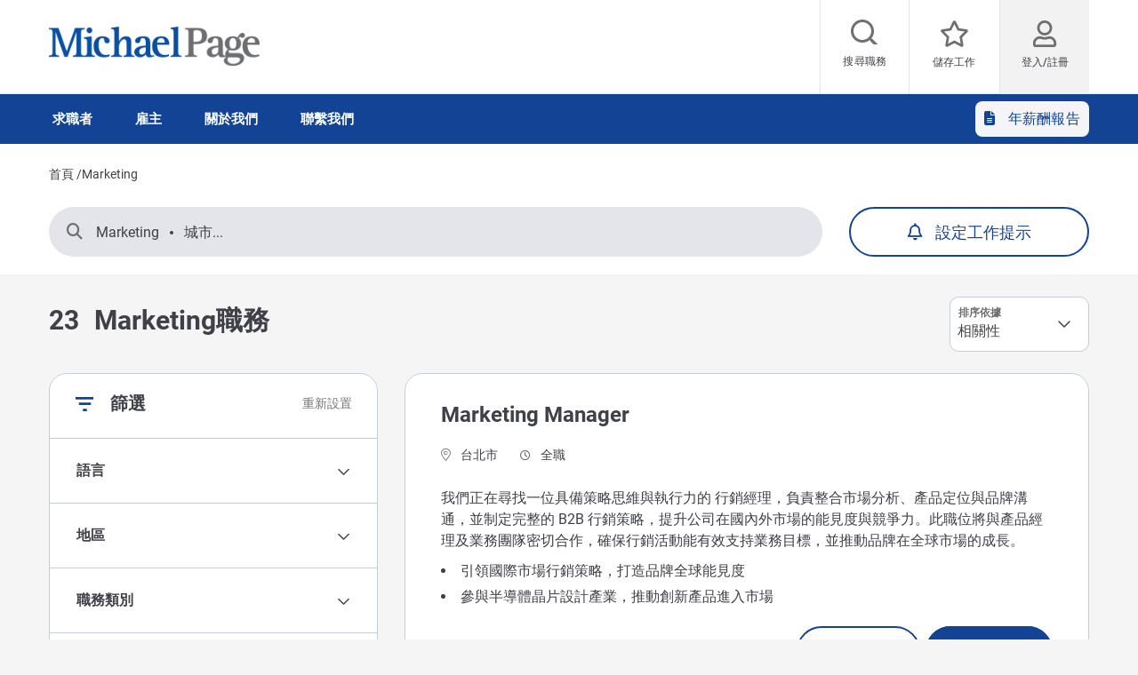

--- FILE ---
content_type: text/html; charset=UTF-8
request_url: https://www.michaelpage.com.tw/zh/jobs/marketing
body_size: 26399
content:
<!DOCTYPE html><html lang="zh-hant" dir="ltr" prefix="content: http://purl.org/rss/1.0/modules/content/ dc: http://purl.org/dc/terms/ foaf: http://xmlns.com/foaf/0.1/ og: http://ogp.me/ns# rdfs: http://www.w3.org/2000/01/rdf-schema# schema: http://schema.org/ sioc: http://rdfs.org/sioc/ns# sioct: http://rdfs.org/sioc/types# skos: http://www.w3.org/2004/02/skos/core# xsd: http://www.w3.org/2001/XMLSchema# "><head><script type="text/javascript">
// Define dataLayer and the gtag function.
window.dataLayer = window.dataLayer || [];
function gtag(){dataLayer.push(arguments);}
// Default ad_storage to 'granted'.
gtag('consent', 'default', {
'ad_storage': "granted",
'analytics_storage': "granted",
'functionality_storage': "granted",
'personalization_storage': "granted",
'security_storage': "granted",
'ad_user_data': "granted",
'ad_personalization': "granted",
'wait_for_update': 500
});
</script><meta charset="utf-8" /><meta name="description" content="搜索知名企業招募的Marketing職務。Taiwan領先招聘咨詢公司 - Michael Page" /><link rel="canonical" href="https://www.michaelpage.com.tw/zh/jobs/marketing" /><meta property="og:site_name" content="Michael Page" /><meta property="og:type" content="website" /><meta property="og:url" content="https://www.michaelpage.com.tw/jobs/marketing" /><meta property="og:title" content="Marketing職務 | Michael Page" /><meta property="og:image" content="https://www.michaelpage.com.tw/sites/michaelpage.com.tw/files/2021-05/sharelogo_0.png" /><meta name="google-site-verification" content="xas6UehD-xX0UOi6-1V_hc732jyZjJHXTOWKhQJjkRU" /><meta name="MobileOptimized" content="width" /><meta name="HandheldFriendly" content="true" /><meta name="viewport" content="width=device-width, initial-scale=1.0" /><style>.async-hide { opacity: 0 !important} </style><meta http-equiv="X-UA-Compatible" content="IE=edge,chrome=1" /><script type="text/javascript">var thunderheadDataLayer = {"search_query":{"search":"","location":"","sector":"","industry":"","contract":"","salary":"","salaryCurrency":""},"results":[{"search":"Marketing%20Manager%20%28Global%20Scope%29","location":"44211","sector":"IS020000","industry":"IS0171","contract":"permanent","salary":"","salaryCurrency":""},{"search":"Trade%20Marketing%20Manager","location":"44211","sector":"IS020000","industry":"IS0009","contract":"permanent","salary":2000000,"salaryCurrency":"TWD"},{"search":"APAC%20Marketing%20Manager%20-%20Biotech","location":"44209","sector":"IS020000","industry":"IS0001","contract":"permanent","salary":2000000,"salaryCurrency":"TWD"},{"search":"Marketing%20Head","location":"44211","sector":"IS020000","industry":"IS0009","contract":"permanent","salary":2500000,"salaryCurrency":"TWD"},{"search":"B2B%20Regional%20Marketing%20Manager","location":"44211","sector":"IS020000","industry":"IS0009","contract":"permanent","salary":1500000,"salaryCurrency":"TWD"}]}</script><link rel="icon" type="image/vnd.microsoft.icon" href="/themes/custom/mp_theme/favicon.ico" /><script src="/sites/michaelpage.com.tw/files/google_tag/michaelpage_gtm/google_tag.script.js?t969xd" defer></script><meta name="format-detection" content="telephone=no"><title>Marketing職務 | Michael Page</title><link rel="preload" href="https://cdn-ukwest.onetrust.com/scripttemplates/otSDKStub.js" as="script"><link rel="preload" href="https://cdn-ukwest.onetrust.com/scripttemplates/6.8.0/otBannerSdk.js" as="script"><link rel="preload" href="https://cdn-ukwest.onetrust.com/scripttemplates/6.8.0/assets/otPcCenter.json" as="fetch"><link rel="preload" href="https://cdn-ukwest.onetrust.com/scripttemplates/6.8.0/assets/otFlat.json" as="fetch"><link rel="preload" href="/themes/custom/mp_theme/fonts/roboto/roboto-v20-latin-700.woff2" as="font" type="font/woff2" crossorigin="anonymous"><link rel="preload" href="/themes/custom/mp_theme/fonts/roboto/roboto-v20-latin-regular.woff2" as="font" type="font/woff2" crossorigin="anonymous"><link rel="preload" href="/themes/custom/mp_theme/fonts/roboto/roboto-v20-latin-500.woff2" as="font" type="font/woff2" crossorigin="anonymous"><link rel="preload" href="/themes/custom/mp_theme/fonts/fa-fonts/fa-light-300.woff2" as="font" type="font/woff2" crossorigin="anonymous"><link rel="preload" href="/themes/custom/mp_theme/fonts/fa-fonts/fa-regular-400.woff2" as="font" type="font/woff2" crossorigin="anonymous"><link rel="preload" href="/themes/custom/mp_theme/fonts/fa-fonts/fa-solid-900.woff2" as="font" type="font/woff2" crossorigin="anonymous"><link rel="preload" href="/themes/custom/mp_theme/images/chevronright.svg" as="image" type="image/svg+xml"><link rel="preload" href="/themes/custom/mp_theme/images/chevronleft.svg" as="image" type="image/svg+xml"><link rel="preload" href="/themes/custom/mp_theme/images/Dropdown.svg" as="image" type="image/svg+xml"><link rel="preload" href="/themes/custom/mp_theme/images/location_icon.svg" as="image" type="image/svg+xml"><link rel="preload" href="/themes/custom/mp_theme/images/keyword_icon.svg" as="image" type="image/svg+xml"><link rel="preload" href="/themes/custom/mp_theme/images/pwa-ios-share.svg" as="image" type="image/svg+xml"><link rel="preload" href="/themes/custom/mp_theme/images/pwa-ios-a2hs.svg" as="image" type="image/svg+xml"><link rel="dns-prefetch" href="https://eu2.thunderhead.com"><link rel="dns-prefetch" href="https://www.google-analytics.com"><link rel="dns-prefetch" href="https://static.hotjar.com"><link rel="dns-prefetch" href="https://www.googletagmanager.com"><link rel="stylesheet" media="all" href="/sites/michaelpage.com.tw/files/css/css_lHl6XDC59aiihtgYsdTUjbYUgQIib9e8utrN05mU1SI.css?delta=0&language=zh-hant&theme=mp_theme&include=eJxtTFsOgjAQvFBtEy9EljLA6pat7VYjp5cg-OXPvDO90PoOPVW4qAVhKC2TeGqmUVMW2FEsWhIJr3BoXVS9M7p9wbREhH9hN2CkJuZGirB6fn-dnxmFSpw5krhxezfONZzCpdzZjIQwifbb4udv2l-Eq_EyuUfjNVR7C6qrEES7hoN94sU9Ga8advRJhyb4ACuZXV8" /><link rel="stylesheet" media="all" href="/sites/michaelpage.com.tw/files/css/css_u0gq806ZTdwEReIl8lXhtWQrj6bxM5gDvpNcwZvLRRo.css?delta=1&language=zh-hant&theme=mp_theme&include=eJxtTFsOgjAQvFBtEy9EljLA6pat7VYjp5cg-OXPvDO90PoOPVW4qAVhKC2TeGqmUVMW2FEsWhIJr3BoXVS9M7p9wbREhH9hN2CkJuZGirB6fn-dnxmFSpw5krhxezfONZzCpdzZjIQwifbb4udv2l-Eq_EyuUfjNVR7C6qrEES7hoN94sU9Ga8advRJhyb4ACuZXV8" /></head><body class="page-jobs-marketing section-jobs site-name-MP_TW i18n-zh-hant multi-language desktop-with-header-scroll role--anonymous sidebar-first one-sidebar mp-new-job-detail-variant-1"> <noscript><iframe src="https://www.googletagmanager.com/ns.html?id=GTM-H2JS" height="0" width="0" style="display:none;visibility:hidden" title="Google Tag Manager technical content" tabindex="-1" aria-hidden="true"></iframe></noscript><div class="dialog-off-canvas-main-canvas" data-off-canvas-main-canvas><div class='layout-container page' id="page-wrapper"><div id="skip" tabindex="-1"> <a href="#content"> Skip to main navigation </a></div><div id="smart-banner-region"></div><div class="header-wrapper" id="header"> <header class="content-header clearfix"><div class="overlay"></div><div class="container"> <a href="javascript:void(0);" aria-label="mobile-menu" class="mobile-menu "> <i class="fal fa-bars" aria-hidden="true"></i> <span class="hide-element">Mobile Menu</span> </a><div class="logo-container"> <a href="/zh/" rel="home"> <img width="245" height="45" src="/themes/custom/mp_theme/logo.png" alt="工作、求職建議和招聘服務 - 米高蒲志 - 台灣 | 首頁" /> </a></div><div id="header-region"><div class="active-lang dropdown"> <a href="#" class="active-text"> 繁體中文 </a></div><div class="region-wrapper region-header"><div class="language-switcher-language-url language_interface block-language block block-languageswitcher" id="block-languageswitcher" role="navigation" data-block-plugin-id="language_block:language_interface"></div><div id="block-headerblock" data-block-plugin-id="mp_homepage_block" class="block-mp-homepage block block-headerblock"><div class="header-links"><div class="job-search "> <button class="job-search-icon" aria-label="Job search"> <span class='text'>搜尋職務</span> </button></div><div class="saved-jobs "> <a href="/zh/mypage/saved-jobs" aria-label="儲存工作"> <span class="saved-job-aria-label">儲存工作, 0 個已儲存的工作</span> <span class="saved-jobs-count " aria-hidden="true"> 0 </span> <span class='text' aria-hidden="true">儲存工作</span> </a></div><div class="user-links"> <a class="user_login" href="https://www.michaelpage.com.tw/zh/mypage" aria-label="登入/註冊"> <span class='text'>登入/註冊</span> </a></div></div></div><div class="th-anon-job-alert block-mp-personalisation block block-thanonymousjobalertblock" data-drupal-selector="th-anon-job-alert" id="block-thanonymousjobalertblock" data-block-plugin-id="th_anony_jobalert_block"><form action="/zh/jobs/marketing" method="post" id="th-anon-job-alert" accept-charset="UTF-8"> <a href="/job_alert-anon?thunderhead-alert=1" aria-label="Create job alert" tabindex="-1" class="use-ajax create-job-alert" rel="nofollow" data-drupal-selector="edit-modal" id="edit-modal"></a><input class="th-anon-ja-submit visually-hidden button js-form-submit form-submit is-disabled" data-drupal-selector="th-anon-ja-submit" disabled="disabled" type="submit" id="th-anon-ja-submit" name="op" value="提交" role="button" /><input autocomplete="off" data-drupal-selector="form-t5sxobrsv-tpuweerzrcutoiayz7-ppadbee7zvqoze" type="hidden" name="form_build_id" value="form-t5SXOBRSV_TPuweeRZRCutoiAyZ7_PPAdBee7ZvqoZE" /><input data-drupal-selector="edit-th-anon-job-alert" type="hidden" name="form_id" value="th_anon_job_alert" /></form></div></div></div></div> </header></div><div class="menu-overlay"></div><div class="native_mobile"></div><div class="search-overlay-bg"></div><div id="main" class="main-content"> <nav id="navigation-wrapper" class=ng-navigation-wrapper><div class="container"><div id="block-headerblock" data-block-plugin-id="mp_homepage_block" class="block-mp-homepage block block-headerblock"><div class="header-links"><div class="job-search "> <button class="job-search-icon" aria-label="Job search"> <span class='text'>搜尋職務</span> </button></div><div class="saved-jobs "> <a href="/zh/mypage/saved-jobs" aria-label="儲存工作"> <span class="saved-job-aria-label">儲存工作, 0 個已儲存的工作</span> <span class="saved-jobs-count " aria-hidden="true"> 0 </span> <span class='text' aria-hidden="true">儲存工作</span> </a></div><div class="user-links"> <a class="user_login" href="https://www.michaelpage.com.tw/zh/mypage" aria-label="登入/註冊"> <span class='text'>登入/註冊</span> </a></div></div></div><div class="region-wrapper region-navigation"> <nav role="navigation" aria-labelledby="block-ngmainnavigation-menu" id="block-ngmainnavigation" data-block-plugin-id="menu_block:ng-main-navigation" class="ng-main-navigation block block-menu navigation menu--ng-main-navigation"><h4 class="visually-hidden" id="block-ngmainnavigation-menu" role="button">NG Main Navigation</h4><div class="menu-contents"><div class="menu-primary-menu"><ul data-region="navigation" class="accordion-wrapper"><li class="primary-menu-level-0 accordion-content-wrapper"><div id="primary-nav-1" aria-controls="primary-nav-1-links" class="accordion-toggle accordion-mobile-only"> <a href="javascript:void(0);" aria-expanded="false" role="button" class="top-main-menu">求職者</a> <span class="show-second-level plus-icon" aria-expanded="false" role="button" aria-label="More options about 求職者"></span></div><div role="region" id="primary-nav-1-links" aria-labelledby="primary-nav-1" class="accordion-content"><div class="primary-nav-wrapper"><h3 class="main-menu-title"> <i class="far fas fa-arrow-left"></i> 求職者</h3><div class="nav-intro-wrapper"><div class="ng-main-navigation__intro-image"> <img src="/sites/michaelpage.com.tw/files/2023-04/main-nav-job-seekers-gcn_0.jpg" width="219" height="146" alt="開啟職場下一步" loading="lazy" typeof="foaf:Image" /></div><div class="ng-main-navigation__intro-heading-text">開啟職場下一步</div><div class="ng-main-navigation__intro-body"><p>瀏覽我們的職位並開啟您的下一步申請</p></div><div class="ng-main-navigation__intro-cta"><a href="/zh/job-search">職位搜索</a></div></div><div class="menu-wrapper"><div class="menu-contain"><ul class="primary-menu-child-wrapper"><li class="menu-tab primary-menu-level-1 child-items"><div class="accordion-toggle accordion-mobile-only"> <a href="/zh/job-search" title="" id="menu-name--" name="" rel="" class="menu-tab primary-menu-level-1 child-items" target="" accesskey="" data-drupal-link-system-path="node/789"> 搜索職位<span class="circle"></span> </a> <span class="show-third-level plus-icon" aria-expanded="false" role="button" aria-label="More options about 搜索職位"></span></div><div role="region" class="accordion-content-1"><ul class="secondary-menu-child-wrapper"><li class="primary-menu-level-2"><div class="accordion-toggle accordion-mobile-only"> <span title="" id="menu-name----2" name="" rel="" class="primary-menu-level-2" target="" accesskey="">搜索職位</span> <span class="show-fourth-level plus-icon" aria-expanded="false" role="button" aria-label="More options about 搜索職位"></span></div><div role="region" class="accordion-content-2"><ul><li class="primary-menu-level-3"> <a href="/zh/jobs/資訊科技" class="primary-menu-level-3" id="menu-name----3" data-drupal-link-query="{&quot;search&quot;:&quot;\u8cc7\u8a0a\u79d1\u6280&quot;}" data-drupal-link-system-path="jobs/資訊科技">資訊科技</a></li><li class="primary-menu-level-3"> <a href="/zh/jobs/金融與銀行" title="" id="menu-name----4" name="" rel="" target="" accesskey="" class="primary-menu-level-3" data-drupal-link-query="{&quot;search&quot;:&quot;\u91d1\u878d\u8207\u9280\u884c&quot;}" data-drupal-link-system-path="jobs/金融與銀行">金融與銀行</a></li><li class="primary-menu-level-3"> <a href="/zh/jobs/零售與採購" class="primary-menu-level-3" id="menu-name----5" data-drupal-link-query="{&quot;search&quot;:&quot;\u96f6\u552e\u8207\u63a1\u8cfc&quot;}" data-drupal-link-system-path="jobs/零售與採購">零售與採購</a></li><li class="primary-menu-level-3"> <a href="/zh/jobs/work-from-home" title="" id="menu-name----6" name="" rel="" target="" accesskey="" class="primary-menu-level-3" data-drupal-link-query="{&quot;search&quot;:&quot;work-from-home&quot;}" data-drupal-link-system-path="jobs/work-from-home">遠程工作</a></li><li class="more-item-link primary-menu-level-3"> <a href="/zh/job-search" title="" id="menu-name----7" name="" rel="" class="more-item-link primary-menu-level-3" target="" accesskey="" data-drupal-link-system-path="node/789">查看所有職位</a></li></ul></li><li class="primary-menu-level-2"><div class="accordion-toggle accordion-mobile-only"> <span title="" id="menu-name----8" name="" rel="" class="primary-menu-level-2" target="" accesskey="">資源</span> <span class="show-fourth-level plus-icon" aria-expanded="false" role="button" aria-label="More options about 資源"></span></div><div role="region" class="accordion-content-2"><ul><li class="primary-menu-level-3"> <a href="/zh/salary-comparison-tool" class="primary-menu-level-3" id="menu-name---" data-drupal-link-system-path="salary-comparison-tool"> 薪酬比較工具</a></li><li class="primary-menu-level-3"> <a href="/zh/mypage" title="" id="menu-name----9" name="" rel="" target="" accesskey="" class="primary-menu-level-3" data-drupal-link-system-path="mypage">建立帳號</a></li><li class="primary-menu-level-3"> <a href="/zh/%E6%8F%90%E4%BA%A4%E5%B1%A5%E6%AD%B7" class="primary-menu-level-3" id="menu-name----10">提交履歷</a></li></ul></li></ul></div></li><li class="menu-tab primary-menu-level-1 child-items"><div class="accordion-toggle accordion-mobile-only"> <a href="https://www.michaelpage.com.tw/content/contractors-zh/" title="" id="menu-name----11" name="" rel="" class="menu-tab primary-menu-level-1 child-items" target="" accesskey=""> 派遣職位<span class="circle"></span> </a> <span class="show-third-level plus-icon" aria-expanded="false" role="button" aria-label="More options about 派遣職位"></span></div><div role="region" class="accordion-content-1"><ul class="secondary-menu-child-wrapper"><li class="primary-menu-level-2"><div class="accordion-toggle accordion-mobile-only"> <span title="" id="menu-name----12" name="" rel="" class="primary-menu-level-2" target="" accesskey="">開啟職場下一步？</span> <span class="show-fourth-level plus-icon" aria-expanded="false" role="button" aria-label="More options about 開啟職場下一步？"></span></div><div role="region" class="accordion-content-2"><ul><li class="primary-menu-level-3"> <a href="https://www.michaelpage.com.tw/content/contractors-zh/#program" title="" id="menu-name----13" name="" rel="" class="primary-menu-level-3" target="" accesskey="">為您找到理想的派遣職位</a></li><li class="primary-menu-level-3"> <a href="https://www.michaelpage.com.tw/content/contractors-zh/#stats" title="" id="menu-name----14" name="" rel="" class="primary-menu-level-3" target="" accesskey="">常見問題</a></li><li class="more-item-link primary-menu-level-3"> <a href="/zh/jobs?contract=temp" title="" id="menu-name----15" name="" rel="" class="more-item-link primary-menu-level-3" target="" accesskey="" data-drupal-link-query="{&quot;contract&quot;:&quot;temp&quot;}" data-drupal-link-system-path="jobs">查看所有派遣職位</a></li></ul></li></ul></div></li><li class="menu-tab primary-menu-level-1 child-items"><div class="accordion-toggle accordion-mobile-only"> <a href="/zh/advice" title="" id="menu-name----16" name="" rel="" class="menu-tab primary-menu-level-1 child-items" target="" accesskey="" data-drupal-link-system-path="advice"> 職業建議<span class="circle"></span> </a> <span class="show-third-level plus-icon" aria-expanded="false" role="button" aria-label="More options about 職業建議"></span></div><div role="region" class="accordion-content-1"><ul class="secondary-menu-child-wrapper"><li class="primary-menu-level-2"><div class="accordion-toggle accordion-mobile-only"> <span title="" id="menu-name----17" name="" rel="" class="primary-menu-level-2" target="" accesskey="">職業建議</span> <span class="show-fourth-level plus-icon" aria-expanded="false" role="button" aria-label="More options about 職業建議"></span></div><div role="region" class="accordion-content-2"><ul><li class="primary-menu-level-3"> <a href="/zh/advice/professions/technology" title="" id="menu-name--it" name="" rel="" target="" accesskey="" class="primary-menu-level-3" data-drupal-link-system-path="taxonomy/term/22281">IT職位描述</a></li><li class="primary-menu-level-3"> <a href="/zh/advice/career-advice/interview" class="primary-menu-level-3" id="menu-name----18" data-drupal-link-system-path="taxonomy/term/1271">面試</a></li><li class="primary-menu-level-3"> <a href="/zh/advice/career-advice/resume-and-cover-letter" class="primary-menu-level-3" id="menu-name----19" data-drupal-link-system-path="taxonomy/term/1276">履歷＆求職信</a></li><li class="primary-menu-level-3"> <a href="/zh/advice/career-advice/salary-and-negotiation" class="primary-menu-level-3" id="menu-name----20" data-drupal-link-system-path="taxonomy/term/1281">薪資洽談</a></li><li class="primary-menu-level-3"> <a href="/zh/advice" title="" id="menu-name----21" name="" rel="" target="" accesskey="" class="primary-menu-level-3" data-drupal-link-system-path="advice">瀏覽所有類別</a></li></ul></li><li class="primary-menu-level-2"><div class="accordion-toggle accordion-mobile-only"> <span title="" id="menu-name----22" name="" rel="" class="primary-menu-level-2" target="" accesskey="">最受歡迎的文章</span> <span class="show-fourth-level plus-icon" aria-expanded="false" role="button" aria-label="More options about 最受歡迎的文章"></span></div><div role="region" class="accordion-content-2"><ul><li class="primary-menu-level-3"> <a href="https://www.michaelpage.com.tw/zh/advice/career-advice/changing-jobs/%E8%BE%AD%E5%91%88%E7%AF%84%E6%9C%AC" title="" id="menu-name----23" name="" rel="" class="primary-menu-level-3" target="" accesskey="">辭呈範本</a></li><li class="primary-menu-level-3"> <a href="/zh/advice/%E8%81%B7%E6%A5%AD%E5%BB%BA%E8%AD%B0/%E8%81%B7%E6%A5%AD%E7%99%BC%E5%B1%95/%E5%BB%BA%E7%AB%8B%E5%80%8B%E4%BA%BA%E5%93%81%E7%89%8C%EF%BC%9A%E5%A6%82%E4%BD%95%E5%BB%BA%E7%AB%8B%E3%80%8C%E4%BD%A0%E3%80%8D%E7%9A%84%E5%80%8B%E4%BA%BA%E5%93%81%E7%89%8C" title="" id="menu-name----24" name="" rel="" class="primary-menu-level-3" target="" accesskey="" data-drupal-link-system-path="node/5301">如何建立「你」的個人品牌</a></li><li class="primary-menu-level-3"> <a href="/zh/advice/career-advice/interview/%E5%B8%B8%E8%A6%8B%E9%9D%A2%E8%A9%A6%E5%95%8F%E9%A1%8C" title="" id="menu-name----25" name="" rel="" target="" accesskey="" class="primary-menu-level-3">常見面試問題</a></li><li class="more-item-link primary-menu-level-3"> <a href="/zh/advice/latest-articles" title="" id="menu-name----26" name="" rel="" class="more-item-link primary-menu-level-3" target="" accesskey="" data-drupal-link-system-path="advice/latest-articles">閱讀最新文章</a></li></ul></li></ul></div></li></ul></div></div></div></div></li><li class="primary-menu-level-0 accordion-content-wrapper"><div id="primary-nav-2" aria-controls="primary-nav-2-links" class="accordion-toggle accordion-mobile-only"> <a href="javascript:void(0);" aria-expanded="false" role="button" class="top-main-menu">雇主</a> <span class="show-second-level plus-icon" aria-expanded="false" role="button" aria-label="More options about 雇主"></span></div><div role="region" id="primary-nav-2-links" aria-labelledby="primary-nav-2" class="accordion-content"><div class="primary-nav-wrapper"><h3 class="main-menu-title"> <i class="far fas fa-arrow-left"></i> 雇主</h3><div class="nav-intro-wrapper"><div class="ng-main-navigation__intro-image"> <img src="/sites/michaelpage.com.tw/files/2023-04/main-nav-employers-gcn_0.jpg" width="219" height="146" alt="女人拿著平板電腦，對著鏡頭微笑" loading="lazy" typeof="foaf:Image" /></div><div class="ng-main-navigation__intro-heading-text">需要招聘人才?</div><div class="ng-main-navigation__intro-body"><p>只需點擊幾下，即可找到合適的候選人。</p></div><div class="ng-main-navigation__intro-cta"><a href="/zh/%E8%AB%8B%E6%B1%82%E5%9B%9E%E9%9B%BB">要求回電</a></div></div><div class="menu-wrapper"><div class="menu-contain"><ul class="primary-menu-child-wrapper"><li class="menu-tab primary-menu-level-1 child-items"><div class="accordion-toggle accordion-mobile-only"> <a href="/zh/%E9%97%9C%E6%96%BC%E6%88%91%E5%80%91/%E6%88%91%E5%80%91%E7%9A%84%E5%B0%88%E9%95%B7" class="menu-tab primary-menu-level-1 child-items" id="menu-name----27"> 需要招聘人才？<span class="circle"></span> </a> <span class="show-third-level plus-icon" aria-expanded="false" role="button" aria-label="More options about 需要招聘人才？"></span></div><div role="region" class="accordion-content-1"><ul class="secondary-menu-child-wrapper"><li class="primary-menu-level-2"><div class="accordion-toggle accordion-mobile-only"> <span title="" id="menu-name----28" name="" rel="" class="primary-menu-level-2" target="" accesskey="">需要招聘人才？</span> <span class="show-fourth-level plus-icon" aria-expanded="false" role="button" aria-label="More options about 需要招聘人才？"></span></div><div role="region" class="accordion-content-2"><ul><li class="primary-menu-level-3"> <a href="/zh/recruitment-expertise/sector-it" class="primary-menu-level-3" id="menu-name----29" data-drupal-link-system-path="node/202111">資訊科技</a></li><li class="primary-menu-level-3"> <a href="/zh/recruitment-expertise/banking-financial-services" class="primary-menu-level-3" id="menu-name----30" data-drupal-link-system-path="node/202061">金融與銀行</a></li><li class="primary-menu-level-3"> <a href="/zh/recruitment-expertise/retail-sourcing" class="primary-menu-level-3" id="menu-name----31" data-drupal-link-system-path="node/202101">零售與採購</a></li><li class="primary-menu-level-3"> <a href="/zh/recruitment-expertise/engineering-manufacturing" class="primary-menu-level-3" id="menu-name----32" data-drupal-link-system-path="node/202066">工程與製造</a></li><li class="more-item-link primary-menu-level-3"> <a href="/zh/%25E9%2597%259C%25E6%2596%25BC%25E6%2588%2591%25E5%2580%2591/%25E6%2588%2591%25E5%2580%2591%25E7%259A%2584%25E5%25B0%2588%25E9%2595%25B7" class="more-item-link primary-menu-level-3" id="menu-name----33">我們的專業領域</a></li></ul></li><li class="primary-menu-level-2"><div class="accordion-toggle accordion-mobile-only"> <span title="" id="menu-name----34" name="" rel="" class="primary-menu-level-2" target="" accesskey="">我們的優勢</span> <span class="show-fourth-level plus-icon" aria-expanded="false" role="button" aria-label="More options about 我們的優勢"></span></div><div role="region" class="accordion-content-2"><ul><li class="primary-menu-level-3"> <a href="/zh/%E9%9B%87%E4%B8%BB%E8%B3%87%E6%BA%90%E4%B8%AD%E5%BF%83/%E6%8B%9B%E8%81%98%E6%9C%8D%E5%8B%99/%E5%80%99%E9%81%B8%E4%BA%BA%E9%A9%97%E8%AD%89" title="" id="menu-name----35" name="" rel="" target="" accesskey="" class="primary-menu-level-3">候選人驗證</a></li><li class="primary-menu-level-3"> <a href="/zh/%E6%8B%9B%E8%81%98%E6%9C%8D%E5%8B%99/%E6%88%91%E5%80%91%E6%90%9C%E5%B0%8B%E4%BA%BA%E6%89%8D%E7%9A%84%E6%96%B9%E5%BC%8F" title="" id="menu-name----36" name="" rel="" target="" accesskey="" class="primary-menu-level-3">我們搜尋人才的方式</a></li><li class="primary-menu-level-3"> <a href="/zh/reachtalent" title="" id="menu-name----37" name="" rel="" target="" accesskey="" class="primary-menu-level-3" data-drupal-link-system-path="node/3766">徵才廣告方案</a></li><li class="primary-menu-level-3"> <a href="/zh/%E9%97%9C%E6%96%BC%E6%88%91%E5%80%91/%E8%A9%95%E8%AB%96" title="" id="menu-name----38" name="" rel="" target="" accesskey="" class="primary-menu-level-3">評論</a></li></ul></li></ul></div></li><li class="menu-tab primary-menu-level-1 child-items"><div class="accordion-toggle accordion-mobile-only"> <a href="https://www.michaelpage.com.tw/content/hiring-contractors-zh/" title="" id="menu-name----39" name="" rel="" class="menu-tab primary-menu-level-1 child-items" target="" accesskey=""> 招聘派遣人才<span class="circle"></span> </a> <span class="show-third-level plus-icon" aria-expanded="false" role="button" aria-label="More options about 招聘派遣人才"></span></div><div role="region" class="accordion-content-1"><ul class="secondary-menu-child-wrapper"><li class="primary-menu-level-2"><div class="accordion-toggle accordion-mobile-only"> <span title="" id="menu-name----40" name="" rel="" class="primary-menu-level-2" target="" accesskey="">想要招聘派遣人才？</span> <span class="show-fourth-level plus-icon" aria-expanded="false" role="button" aria-label="More options about 想要招聘派遣人才？"></span></div><div role="region" class="accordion-content-2"><ul><li class="primary-menu-level-3"> <a href="https://www.michaelpage.com.tw/content/hiring-contractors-zh/#program" title="" id="menu-name----41" name="" rel="" class="primary-menu-level-3" target="" accesskey="">派志派遣人才為您助力</a></li><li class="primary-menu-level-3"> <a href="https://www.michaelpage.com.tw/content/hiring-contractors-zh/#stats" title="" id="menu-name----42" name="" rel="" class="primary-menu-level-3" target="" accesskey="">常見問題</a></li><li class="menu-header primary-menu-level-3"> <a href="https://www.michaelpage.com.tw/content/hiring-contractors-zh/#benefit-section" title="" id="menu-name----43" name="" rel="" class="menu-header primary-menu-level-3" target="" accesskey="">派遣人才優勢</a></li></ul></li></ul></div></li><li class="menu-tab primary-menu-level-1 child-items"><div class="accordion-toggle accordion-mobile-only"> <a href="/zh/advice/management-advice" title="" id="menu-name----44" name="" rel="" class="menu-tab primary-menu-level-1 child-items" target="" accesskey="" data-drupal-link-system-path="taxonomy/term/1256"> 洞察報告<span class="circle"></span> </a> <span class="show-third-level plus-icon" aria-expanded="false" role="button" aria-label="More options about 洞察報告"></span></div><div role="region" class="accordion-content-1"><ul class="secondary-menu-child-wrapper"><li class="primary-menu-level-2"><div class="accordion-toggle accordion-mobile-only"> <span title="" id="menu-name--page-insights" name="" rel="" class="primary-menu-level-2" target="" accesskey="">Page Insights</span> <span class="show-fourth-level plus-icon" aria-expanded="false" role="button" aria-label="More options about Page Insights"></span></div><div role="region" class="accordion-content-2"><ul><li class="primary-menu-level-3"> <a href="/zh/salary-guide" title="" id="menu-name----45" name="" rel="" target="" accesskey="" class="primary-menu-level-3" data-drupal-link-system-path="node/255821">薪資報告</a></li><li class="primary-menu-level-3"> <a href="/zh/salary-benchmark-tool" title="" id="menu-name----46" name="" rel="" target="" accesskey="" class="primary-menu-level-3" data-drupal-link-system-path="salary-benchmark-tool">薪酬指南工具</a></li><li class="primary-menu-level-3"> <a href="/zh/talent-trends" class="primary-menu-level-3" id="menu-name----47" data-drupal-link-system-path="node/239856">人才趨勢報告</a></li><li class="menu-header primary-menu-level-3"> <a href="/zh/advice/market-insights" title="" id="menu-name----48" name="" rel="" class="menu-header primary-menu-level-3" target="" accesskey="" data-drupal-link-system-path="taxonomy/term/1261">就業市場見解</a></li></ul></li><li class="primary-menu-level-2"><div class="accordion-toggle accordion-mobile-only"> <span title="" id="menu-name----49" name="" rel="" class="primary-menu-level-2" target="" accesskey="">團隊管理建議</span> <span class="show-fourth-level plus-icon" aria-expanded="false" role="button" aria-label="More options about 團隊管理建議"></span></div><div role="region" class="accordion-content-2"><ul><li class="primary-menu-level-3"> <a href="/zh/advice/management-advice/engagement-and-retention" title="" id="menu-name----50" name="" rel="" class="primary-menu-level-3" target="" accesskey="" data-drupal-link-system-path="taxonomy/term/1316">員工融入＆員工保留</a></li><li class="primary-menu-level-3"> <a href="/zh/advice/management-advice/hiring" title="" id="menu-name----51" name="" rel="" class="primary-menu-level-3" target="" accesskey="" data-drupal-link-system-path="taxonomy/term/1306">僱傭</a></li><li class="primary-menu-level-3"> <a href="/zh/advice/management-advice/leadership" title="" id="menu-name----52" name="" rel="" target="" accesskey="" class="primary-menu-level-3" data-drupal-link-system-path="taxonomy/term/1301">領導力</a></li><li class="more-item-link primary-menu-level-3"> <a href="/zh/advice/management-advice" title="" id="menu-name----53" name="" rel="" class="more-item-link primary-menu-level-3" target="" accesskey="" data-drupal-link-system-path="taxonomy/term/1256">探索更多内容</a></li></ul></li></ul></div></li></ul></div></div></div></div></li><li class="primary-menu-level-0 accordion-content-wrapper"><div id="primary-nav-3" aria-controls="primary-nav-3-links" class="accordion-toggle accordion-mobile-only"> <a href="javascript:void(0);" aria-expanded="false" role="button" class="top-main-menu">關於我們</a> <span class="show-second-level plus-icon" aria-expanded="false" role="button" aria-label="More options about 關於我們"></span></div><div role="region" id="primary-nav-3-links" aria-labelledby="primary-nav-3" class="accordion-content"><div class="primary-nav-wrapper"><h3 class="main-menu-title"> <i class="far fas fa-arrow-left"></i> 關於我們</h3><div class="nav-intro-wrapper"><div class="ng-main-navigation__intro-image"> <img src="/sites/michaelpage.com.tw/files/2023-04/main-nav-about-gcn_0.jpg" width="219" height="146" alt="幾個人圍繞筆記電腦團隊合作，展示進行及協作精神" loading="lazy" typeof="foaf:Image" /></div><div class="ng-main-navigation__intro-heading-text">和Page一起開啟職場下一步</div><div class="ng-main-navigation__intro-body"><p>PageGroup通過創造挖掘潜能，讓您綻放自我，成就精彩人生</p></div><div class="ng-main-navigation__intro-cta"><a href="/zh/%E6%8B%9B%E5%8B%9F/%E5%8A%A0%E5%85%A5%E6%88%91%E5%80%91">立即申請</a></div></div><div class="menu-wrapper"><div class="menu-contain"><ul class="primary-menu-child-wrapper"><li class="menu-tab primary-menu-level-1 child-items"><div class="accordion-toggle accordion-mobile-only"> <a href="/zh/%E9%97%9C%E6%96%BC%E6%88%91%E5%80%91" title="" id="menu-name--michael-page" name="" rel="" class="menu-tab primary-menu-level-1 child-items" target="" accesskey=""> 關於Michael Page<span class="circle"></span> </a> <span class="show-third-level plus-icon" aria-expanded="false" role="button" aria-label="More options about 關於Michael Page"></span></div><div role="region" class="accordion-content-1"><ul class="secondary-menu-child-wrapper"><li class="primary-menu-level-2"><div class="accordion-toggle accordion-mobile-only"> <span title="" id="menu-name----54" name="" rel="" class="primary-menu-level-2" target="" accesskey="">成功案例</span> <span class="show-fourth-level plus-icon" aria-expanded="false" role="button" aria-label="More options about 成功案例"></span></div><div role="region" class="accordion-content-2"><ul><li class="primary-menu-level-3"> <a href="/zh/%E9%97%9C%E6%96%BC%E6%88%91%E5%80%91/%E5%AA%92%E9%AB%94%E7%99%BC%E4%BD%88" class="primary-menu-level-3" id="menu-name----55">媒體發佈</a></li><li class="primary-menu-level-3"> <a href="/zh/%E9%97%9C%E6%96%BC%E6%88%91%E5%80%91/%E7%8D%8E%E9%A0%85%E8%88%87%E6%A6%AE%E8%AD%BD" class="primary-menu-level-3" id="menu-name----56">獎項與榮譽</a></li><li class="primary-menu-level-3"> <a href="/zh/%E9%97%9C%E6%96%BC%E6%88%91%E5%80%91/%E8%A9%95%E8%AB%96" class="primary-menu-level-3" id="menu-name----57">評論</a></li></ul></li><li class="primary-menu-level-2"><div class="accordion-toggle accordion-mobile-only"> <span title="" id="menu-name----58" name="" rel="" class="primary-menu-level-2" target="" accesskey="">我們的品牌</span> <span class="show-fourth-level plus-icon" aria-expanded="false" role="button" aria-label="More options about 我們的品牌"></span></div><div role="region" class="accordion-content-2"><ul><li class="primary-menu-level-3"> <a href="https://www.page.com/" title="" id="menu-name--pagegroup" name="" rel="" class="primary-menu-level-3" target="" accesskey="">關於PageGroup</a></li><li class="primary-menu-level-3"> <a href="https://www.pageexecutive.com" title="" id="menu-name--page-executive" name="" rel="" class="primary-menu-level-3" target="" accesskey="">Page Executive</a></li><li class="primary-menu-level-3"> <a href="https://www.pageoutsourcing.com/contact/taiwan-en" title="" id="menu-name--page-outsourcing" name="" rel="" class="primary-menu-level-3" target="" accesskey="">Page Outsourcing</a></li></ul></li></ul></div></li><li class="menu-tab primary-menu-level-1 child-items"><div class="accordion-toggle accordion-mobile-only"> <a href="/zh/%E6%8B%9B%E5%8B%9F" title="" id="menu-name----59" name="" rel="" class="menu-tab primary-menu-level-1 child-items" target="" accesskey=""> 加入我們<span class="circle"></span> </a> <span class="show-third-level plus-icon" aria-expanded="false" role="button" aria-label="More options about 加入我們"></span></div><div role="region" class="accordion-content-1"><ul class="secondary-menu-child-wrapper"><li class="primary-menu-level-2"><div class="accordion-toggle accordion-mobile-only"> <span title="" id="menu-name--pagegroup--2" name="" rel="" class="primary-menu-level-2" target="" accesskey="">加入PageGroup</span> <span class="show-fourth-level plus-icon" aria-expanded="false" role="button" aria-label="More options about 加入PageGroup"></span></div><div role="region" class="accordion-content-2"><ul><li class="primary-menu-level-3"> <a href="/zh/%E6%8B%9B%E5%8B%9F/%E7%82%BA%E4%BD%95%E9%81%B8%E6%93%87%E6%88%91%E5%80%91" class="primary-menu-level-3" id="menu-name----60">為何選擇我們?</a></li><li class="primary-menu-level-3"> <a href="/zh/%E6%8B%9B%E5%8B%9F/%E4%BD%A0%E7%9A%84%E8%81%B7%E8%B2%AC" class="primary-menu-level-3" id="menu-name----61">你的職責</a></li><li class="primary-menu-level-3"> <a href="/zh/%E6%8B%9B%E5%8B%9F/%E5%96%84%E7%94%A8%E4%BD%A0%E7%9A%84%E6%8A%80%E8%83%BD" class="primary-menu-level-3" id="menu-name----62">善用你的技能</a></li><li class="primary-menu-level-3"> <a href="/zh/%E6%8B%9B%E5%8B%9F/%E5%B8%B8%E8%A6%8B%E5%95%8F%E9%A1%8C" class="primary-menu-level-3" id="menu-name----63">常見問題</a></li><li class="primary-menu-level-3"> <a href="/zh/%E6%8B%9B%E5%8B%9F/%E7%94%B3%E8%AB%8B" class="primary-menu-level-3" id="menu-name----64">立即申請</a></li></ul></li></ul></div></li></ul></div></div></div></div></li><li class="primary-menu-level-0 accordion-content-wrapper"><div id="primary-nav-4" aria-controls="primary-nav-4-links" class="accordion-toggle accordion-mobile-only"> <a href="javascript:void(0);" aria-expanded="false" role="button" class="top-main-menu">聯繫我們</a> <span class="show-second-level plus-icon" aria-expanded="false" role="button" aria-label="More options about 聯繫我們"></span></div><div role="region" id="primary-nav-4-links" aria-labelledby="primary-nav-4" class="accordion-content"><div class="primary-nav-wrapper"><h3 class="main-menu-title"> <i class="far fas fa-arrow-left"></i> 聯繫我們</h3><div class="nav-intro-wrapper"><div class="ng-main-navigation__intro-image"> <img src="/sites/michaelpage.com.tw/files/2023-04/main-nav-contact-gcn_0.jpg" width="219" height="146" alt="一名男子在檯面工作，對著鏡頭微笑" loading="lazy" typeof="foaf:Image" /></div><div class="ng-main-navigation__intro-heading-text">即刻聯繫我們</div><div class="ng-main-navigation__intro-body"><p>如果您有任何問題，我們很樂意為您提供幫助。</p></div><div class="ng-main-navigation__intro-cta"><a href="/zh/%E8%81%AF%E7%B9%AB%E6%88%91%E5%80%91-%E5%8F%B0%E5%8C%97">聯繫我們</a></div></div><div class="menu-wrapper"><div class="menu-contain"><ul class="primary-menu-child-wrapper"><li class="primary-menu-level-1 child-items"><div class="accordion-toggle accordion-mobile-only"> <span title="" id="menu-name----65" name="" rel="" class="primary-menu-level-1 child-items" target="" accesskey=""> 聯繫我們<span class="circle"></span> </span> <span class="show-third-level plus-icon" aria-expanded="false" role="button" aria-label="More options about 聯繫我們"></span></div><div role="region" class="accordion-content-1"><ul class="secondary-menu-child-wrapper"><li class="primary-menu-level-2"> <a href="/zh/%E8%81%AF%E7%B9%AB%E6%88%91%E5%80%91-%E5%8F%B0%E5%8C%97" class="primary-menu-level-2" id="menu-name----66">查看我們的辦公地點</a></li><li class="primary-menu-level-2"> <a href="/zh/%E8%AB%8B%E6%B1%82%E5%9B%9E%E9%9B%BB" title="" id="menu-name----67" name="" rel="" target="" accesskey="" class="primary-menu-level-2">有招聘需求?</a></li><li class="primary-menu-level-2"> <a href="/zh/%E6%84%8F%E8%A6%8B%E5%8F%8D%E9%A5%8B" class="primary-menu-level-2" id="menu-name----68">意見反饋</a></li></ul></div></li></ul></div></div></div></div></li></ul></div></div></nav><div id="block-mp-theme-talenttrendsmenu" data-block-plugin-id="block_content:6fa170f9-837b-4b97-bd05-2c03c14cc443" class="6fa170f9-837b-4b97-bd05-2c03c14cc443 block--text block-block-content block block-mp-theme-talenttrendsmenu"><div class="text__body"><div class="salary-guide-cta"><a href="/zh/salary-guide"><button class="salary-guide-button"><em><i class=" fa-solid fa-file-lines">&nbsp;</i></em>年薪酬報告</button></a></div><style type="text/css">
button.salary-guide-button {
margin-top: 8px !important;
}
.salary-guides-menu {
float: right;
}
.block-mp_theme_talenttrendsmenu {
background: none !important;
padding: 0 !important;
margin: 0 !important;
width: auto !important;
float: right;
}
.page-advice-topics .region-wrapper .ng-main-navigation {
width: auto;
display: block;
}
.salary-guide-cta .salary-guide-button {
background-color: #f5f5f7;
color: #124395;
border: 0px;
border-top: -2px;
border-bottom: 2px;
border-radius: 8px;
padding: 8px 10px;
font-size: 16px;
text-align: center;
cursor: pointer;
min-width: 10px;
float: right;
margin-top: 6px;
margin-bottom: 10px;
}
.salary-guide-cta .salary-guide-button i {
margin-right: 10px;
}
.salary-guide-button:hover,
.salary-guide-button:focus {
background-color: #ffffff;
box-shadow: 0 6px 12px rgba(0, 0, 0, 0.3);
border-color: #124395;
}
@media only screen and (max-width: 1023px) {
.salary-guide-cta .salary-guide-button:hover::after {
display: none;
}
.show-second-level.plus-icon {
padding: 21px 24px 16px;
right: 0;
top: 0;
position: absolute;
cursor: pointer;
}
.show-second-level.plus-icon::before {
font-family: "Font Awesome 5 Pro";
content: "\f061";
color: #124395;
display: inline-block;
font-size: 18px;
margin-right: 0px;
text-rendering: auto;
-webkit-font-smoothing: antialiased;
font-weight: 400;
}
#block-mp_theme_talenttrendsmenu {
clear: both;
float: none;
}
.salary-guide-cta {
float: none;
position: relative;
}
.salary-guide-cta .salary-guide-button {
color: rgba(0,0,0,0.85);
text-align: left;
font-weight: normal;
font-size: 18px;
max-width: initial;
border-radius: 6px;
padding: 21px 24px 22px;
background: #fff;
}
}</style></div></div></div><div class="language-switcher-mobile"><h3>語言</h3><div class="single"></div></div></div> </nav><div class="region-wrapper region-message"><div data-drupal-messages-fallback class="hidden"></div></div><div class="banner"><div class="breadcrumb search-breadcrumb"><div class="container"> <nav class="breadcrumb" role="navigation" aria-labelledby="system-breadcrumb"><h4 id="system-breadcrumb" class="visually-hidden">Breadcrumb</h4><ol><li> <a href="/zh">首頁</a> <span> / </span></li><li> Marketing</li></ol> </nav></div></div><div class="region-wrapper region-banner"><div class="views-exposed-form views-exposed-form-job-search-page job-search-form job-search-rounded job_search-page_1 block-views block block-exposedformjob-searchpage-1" novalidate="novalidate" data-drupal-selector="views-exposed-form-job-search-page-1-3" id="block-exposedformjob-searchpage-1" data-block-plugin-id="views_exposed_filter_block:job_search-page_1"><div class="block-exposedformjob"><form action="/zh/jobs" method="get" id="views-exposed-form-job-search-page-1--3" accept-charset="UTF-8"><div class='search-mobile-header'>搜尋</div><div class='keyword-wrapper'><div class="js-form-item form-item js-form-type-textfield form-item-search js-form-item-search form-no-label"> <label for="edit-search--4" class="visually-hidden">職務名稱</label> <input placeholder="職務名稱" role="textbox" data-drupal-selector="edit-search" class="form-autocomplete form-text" data-autocomplete-path="/zh/mp-search-autocomplete/search" data-msg-maxlength="This field field has a maximum length of 128." type="text" id="edit-search--4" name="search" value="marketing" size="30" maxlength="128" /></div><div class="input-clear-button keyword-clear-button"><i class="fal fa-times"></i></div></div><div class='location-wrapper'><div class="js-form-item form-item js-form-type-textfield form-item-location js-form-item-location form-no-label"> <label for="edit-location--4" class="visually-hidden">地區</label> <input placeholder="城市..." role="textbox" data-drupal-selector="edit-location" class="form-autocomplete form-text" data-autocomplete-path="/zh/mp-search-autocomplete/location" data-msg-maxlength="This field field has a maximum length of 128." type="text" id="edit-location--4" name="location" value="" size="30" maxlength="128" /></div><div class="input-clear-button location-clear-button"><i class="fal fa-times"></i></div></div><div class="js-form-item form-item js-form-type-select form-item-sort-by js-form-item-sort-by form-no-label"> <label for="edit-sort-by--4" class="visually-hidden">Sort by</label> <select class="visually-hidden form-select" data-drupal-selector="edit-sort-by" id="edit-sort-by--4" name="sort_by" role="select"><option value="relevance" selected="selected">Relevance</option><option value="most_recent">Changed</option><option value="max_to_min">Salary Max Base</option><option value="min_to_max">Salary Min Base</option></select></div><div class="js-form-item form-item js-form-type-select form-item-field-job-salary-min js-form-item-field-job-salary-min form-no-label"> <label for="edit-field-job-salary-min--4" class="visually-hidden">Salary Min</label> <select data-drupal-selector="edit-field-job-salary-min" id="edit-field-job-salary-min--4" name="field_job_salary_min" class="form-select" role="select"><option value="-1" selected="selected">最低薪資</option><option value="0">0</option><option value="1000">1M</option><option value="1500">1.5M</option><option value="2000">2M</option><option value="2500">2.5M</option><option value="3000">3M</option><option value="4000">4M</option><option value="5000">5M+</option></select></div><div class="js-form-item form-item js-form-type-select form-item-field-job-salary-max js-form-item-field-job-salary-max form-no-label"> <label for="edit-field-job-salary-max--4" class="visually-hidden">Salary Max</label> <select data-drupal-selector="edit-field-job-salary-max" id="edit-field-job-salary-max--4" name="field_job_salary_max" class="form-select" role="select"><option value="-1" selected="selected">最高薪資</option><option value="0">0</option><option value="1000">1M</option><option value="1500">1.5M</option><option value="2000">2M</option><option value="2500">2.5M</option><option value="3000">3M</option><option value="4000">4M</option><option value="5000">5M+</option></select></div><div data-drupal-selector="edit-actions" class="form-actions js-form-wrapper form-wrapper" id="edit-actions--4"><input data-views-ajax-submit-disabled aria-label="搜尋" name="Search" role="button" data-drupal-selector="edit-submit-job-search-4" type="submit" id="edit-submit-job-search--4" value="搜尋" class="button js-form-submit form-submit" /><a class='search-form-cancel mobile' href='#'>取消</a></div></form> <a class="search-form-cancel desktop" href="#">取消</a></div></div><div id="block-createjobalert" data-block-plugin-id="create_job_alert" class="block-mp-search block block-createjobalert"><div id="mp-create-job-alert--6"><a href="/zh/job_alert-anon?searchQuery%5Bkeyword%5D=Marketing&amp;searchQuery%5Balert_name%5D=Marketing&amp;searchQuery%5Balert_url%5D=/jobs/marketing&amp;&amp;searchQuery%5Bpopup_title%5D%5Bsearch%5D=Marketing&amp;searchQuery%5Bjobmatch%5D=&amp;searchQuery%5Bjobmatch_path%5D=&amp;searchQuery%5Bcurrent_url%5D=/zh/jobs/marketing" class="use-ajax create-job-alert btn-secondary" rel="nofollow">設定工作提示</a></div></div></div></div><div class="col-lg-12 page-header"><div class="container"><div class="region-wrapper region-page-header"><div id="block-mp-theme-page-title" data-block-plugin-id="page_title_block" class="block-core block block-mp-theme-page-title"> <span class="total-search no-of-jobs"><span>23</span></span><h1> Marketing職務</h1></div><div id="block-createjobalert-2" class="block-createjobalert-mobile block-mp-search block block-createjobalert-2" data-block-plugin-id="create_job_alert"><div id="mp-create-job-alert--5"><a href="/zh/job_alert-anon?searchQuery%5Bkeyword%5D=Marketing&amp;searchQuery%5Balert_name%5D=Marketing&amp;searchQuery%5Balert_url%5D=/jobs/marketing&amp;&amp;searchQuery%5Bpopup_title%5D%5Bsearch%5D=Marketing&amp;searchQuery%5Bjobmatch%5D=&amp;searchQuery%5Bjobmatch_path%5D=&amp;searchQuery%5Bcurrent_url%5D=/zh/jobs/marketing" class="use-ajax create-job-alert btn-secondary" rel="nofollow">設定工作提示</a></div></div><div class="mp-job-search-result-sort-order block-mp-search block block-jobsearchresultsortorder" data-drupal-selector="mp-job-search-result-sort-order-2" id="block-jobsearchresultsortorder" data-block-plugin-id="job_search_result_sort_order"><form action="/zh/jobs/marketing" method="get" id="mp-job-search-result-sort-order--2" accept-charset="UTF-8"><div class="js-form-item form-item js-form-type-select form-item-sort-by js-form-item-sort-by"> <label for="mp-search-sort-by">排序依據</label> <select data-drupal-selector="mp-search-sort-by" id="mp-search-sort-by" name="sort_by" class="form-select select2-widget" data-select2-config="{&quot;multiple&quot;:false,&quot;placeholder&quot;:{&quot;id&quot;:&quot;&quot;,&quot;text&quot;:&quot;- \u7121 -&quot;},&quot;allowClear&quot;:false,&quot;dir&quot;:&quot;ltr&quot;,&quot;language&quot;:&quot;zh-hant&quot;,&quot;tags&quot;:false,&quot;theme&quot;:&quot;default&quot;,&quot;maximumSelectionLength&quot;:0,&quot;tokenSeparators&quot;:[],&quot;selectOnClose&quot;:false,&quot;width&quot;:&quot;element&quot;,&quot;minimumResultsForSearch&quot;:&quot;Infinity&quot;}" role="select"><option value=""></option><option value="relevance" selected="selected">相關性</option><option value="most_recent">更新日</option><option value="max_to_min">薪資 (高 - 低)</option><option value="min_to_max">薪資 (低 - 高)</option></select></div><input class="js-hide button js-form-submit form-submit" data-drupal-selector="edit-submit" type="submit" id="edit-submit" name="op" value="提交" role="button" /><input autocomplete="off" data-drupal-selector="form-ydnlfxmih5gy2py9ch-kbu8qq0monuacpuhgo-egjwa" type="hidden" name="form_build_id" value="form-ydnLfXmIh5gY2pY9ch-kbu8QQ0MonuacpuHgO_EGJwA" /><input data-drupal-selector="edit-mp-job-search-result-sort-order" type="hidden" name="form_id" value="mp-job-search-result-sort-order" /></form></div></div></div></div><div class="container main-contianer"><div id="content-wrapper"> <aside id="sidebar-first" class="column sidebar first"><div class="region-wrapper region-sidebar-first"><div class="block-facets-ajax js-facet-block-id-facetsblock block-facets-block block block-facetsblock" id="block-facetsblock" data-block-plugin-id="facets_block"><div class="filter"><div class="facets-filter"> <a href="#" onclick="return false;" class="toggle-close-search" id="tablet-filter-close"> <span class="element-invisible">Close</span> </a> <a href="#" onclick="return false;" id="search-filter-toggle" class="search-filter-toggle" aria-label="filter-toggle"> <span class="filter-icon"></span> </a><h2 class="filter-text">篩選</h2></div> <a href="#" onclick="return false;" class="close-search" id="mobile-filter-close"> <span class="element-invisible">Close</span> </a> <span class="filter-reset"> 重新設置 </span></div><div class="facet-block"><div class="facet-block__title facet-toggle" aria-expanded="false" aria-label="語言" role="combobox" aria-controls="language"> <span class="facet-header" role="button"><strong>語言</strong></span> <span class="selected-facet" role="button" aria-hidden="true">button</span></div><div class="facet-block__content" id="language"><div class="facet-widget-wrapper"><ul data-drupal-facet-id="language" data-drupal-facet-alias="language" class="facet-inactive js-facets-checkbox-links item-list__mpFacetsCheckbox"><li class="facet-item" > <span data-drupal-facet-item-id="language-en" data-drupal-facet-item-value="en" data-drupal-facet-item-count="17" data-url="/zh/jobs/marketing?language[0]=en"><span class="facet-item__value">英语</span> <span class="facet-item__count">17</span></span></li><li class="facet-item" > <span data-drupal-facet-item-id="language-zh-hant" data-drupal-facet-item-value="zh-hant" data-drupal-facet-item-count="6" data-url="/zh/jobs/marketing?language[0]=zh-hant"><span class="facet-item__value">繁體中文</span> <span class="facet-item__count">6</span></span></li></ul></div></div></div><div class="facet-block"><div class="facet-block__title facet-toggle" aria-expanded="false" aria-label="地區" role="combobox" aria-controls="location"> <span class="facet-header" role="button"><strong>地區</strong></span> <span class="selected-facet" role="button" aria-hidden="true">button</span></div><div class="facet-block__content" id="location"><div class="facet-widget-wrapper"><ul data-drupal-facet-id="location" data-drupal-facet-alias="location" class="facet-inactive js-facets-checkbox-links item-list__mpFacetsCheckbox"><li> <a class="facet-item-toggle-link" href="javascript:void(0);"> <span class="element-invisible"></span> </a></li><li class="facet-item facet-item--expanded" > <span data-drupal-facet-item-id="location-22676" data-drupal-facet-item-value="22676" data-drupal-facet-item-count="22" data-url="/zh/jobs/marketing/22676"><span class="facet-item__value">台灣</span> <span class="facet-item__count">22</span></span><div class="facet-widget-wrapper"><ul><li class="facet-item" > <span data-drupal-facet-item-id="location-3126" data-drupal-facet-item-value="3126" data-drupal-facet-item-count="13" data-url="/zh/jobs/marketing/taipei"><span class="facet-item__value">台北市</span> <span class="facet-item__count">13</span></span></li><li class="facet-item" > <span data-drupal-facet-item-id="location-3156" data-drupal-facet-item-value="3156" data-drupal-facet-item-count="2" data-url="/zh/jobs/marketing/new-taipei"><span class="facet-item__value">新北市</span> <span class="facet-item__count">2</span></span></li><li class="facet-item" > <span data-drupal-facet-item-id="location-3136" data-drupal-facet-item-value="3136" data-drupal-facet-item-count="1" data-url="/zh/jobs/marketing/hsinchu-city"><span class="facet-item__value">新竹</span> <span class="facet-item__count">1</span></span></li></ul></div></li><li class="facet-item" > <span data-drupal-facet-item-id="location-3161" data-drupal-facet-item-value="3161" data-drupal-facet-item-count="1" data-url="/zh/jobs/marketing/international"><span class="facet-item__value">海外地區</span> <span class="facet-item__count">1</span></span></li></ul></div></div></div><div class="facet-block"><div class="facet-block__title facet-toggle" aria-expanded="false" aria-label="職務類別" role="combobox" aria-controls="sector"> <span class="facet-header" role="button"><strong>職務類別</strong></span> <span class="selected-facet" role="button" aria-hidden="true">button</span></div><div class="facet-block__content" id="sector"><div class="facet-widget-wrapper"><ul data-drupal-facet-id="sector" data-drupal-facet-alias="sector" class="facet-inactive js-facets-checkbox-links item-list__mpFacetsCheckbox"><li> <a class="facet-item-toggle-link" href="javascript:void(0);"> <span class="element-invisible"></span> </a></li><li class="facet-item facet-item--expanded" > <span data-drupal-facet-item-id="sector-1871" data-drupal-facet-item-value="1871" data-drupal-facet-item-count="18" data-url="/zh/jobs/marketing/sector-marketing"><span class="facet-item__value">行銷企劃</span> <span class="facet-item__count">18</span></span><div class="facet-widget-wrapper"><ul><li class="facet-item" > <span data-drupal-facet-item-id="sector-1961" data-drupal-facet-item-value="1961" data-drupal-facet-item-count="5" data-url="/zh/jobs/marketing/sector-marketing/product-manager"><span class="facet-item__value">產品經理</span> <span class="facet-item__count">5</span></span></li><li class="facet-item" > <span data-drupal-facet-item-id="sector-1956" data-drupal-facet-item-value="1956" data-drupal-facet-item-count="5" data-url="/zh/jobs/marketing/sector-marketing/marketing-director-vp"><span class="facet-item__value">行銷企劃總監/副總裁</span> <span class="facet-item__count">5</span></span></li><li class="facet-item" > <span data-drupal-facet-item-id="sector-2566" data-drupal-facet-item-value="2566" data-drupal-facet-item-count="3" data-url="/zh/jobs/marketing/sector-marketing/product-marketing"><span class="facet-item__value">產品行銷</span> <span class="facet-item__count">3</span></span></li><li class="facet-item" > <span data-drupal-facet-item-id="sector-1891" data-drupal-facet-item-value="1891" data-drupal-facet-item-count="2" data-url="/zh/jobs/marketing/sector-marketing/digital-online-social-media"><span class="facet-item__value">數字/網絡營銷、社交網絡</span> <span class="facet-item__count">2</span></span></li><li class="facet-item" > <span data-drupal-facet-item-id="sector-1881" data-drupal-facet-item-value="1881" data-drupal-facet-item-count="1" data-url="/zh/jobs/marketing/sector-marketing/brand-design"><span class="facet-item__value">品牌及設計</span> <span class="facet-item__count">1</span></span></li><li class="facet-item" > <span data-drupal-facet-item-id="sector-1951" data-drupal-facet-item-value="1951" data-drupal-facet-item-count="1" data-url="/zh/jobs/marketing/sector-marketing/marketing-communications"><span class="facet-item__value">營銷傳播</span> <span class="facet-item__count">1</span></span></li><li class="facet-item" > <span data-drupal-facet-item-id="sector-1971" data-drupal-facet-item-value="1971" data-drupal-facet-item-count="1" data-url="/zh/jobs/marketing/sector-marketing/trade-marketing"><span class="facet-item__value">通路行銷</span> <span class="facet-item__count">1</span></span></li></ul></div></li><li> <a class="facet-item-toggle-link" href="javascript:void(0);"> <span class="element-invisible"></span> </a></li><li class="facet-item facet-item--expanded" > <span data-drupal-facet-item-id="sector-2181" data-drupal-facet-item-value="2181" data-drupal-facet-item-count="2" data-url="/zh/jobs/marketing/sector-sales"><span class="facet-item__value">業務</span> <span class="facet-item__count">2</span></span><div class="facet-widget-wrapper"><ul><li class="facet-item" > <span data-drupal-facet-item-id="sector-2226" data-drupal-facet-item-value="2226" data-drupal-facet-item-count="2" data-url="/zh/jobs/marketing/sector-sales/sales-manager-director-vp"><span class="facet-item__value">業務經理/總監/副總裁</span> <span class="facet-item__count">2</span></span></li></ul></div></li><li> <a class="facet-item-toggle-link" href="javascript:void(0);"> <span class="element-invisible"></span> </a></li><li class="facet-item facet-item--expanded" > <span data-drupal-facet-item-id="sector-2331" data-drupal-facet-item-value="2331" data-drupal-facet-item-count="2" data-url="/zh/jobs/marketing/finance-accounting"><span class="facet-item__value">財務與會計</span> <span class="facet-item__count">2</span></span><div class="facet-widget-wrapper"><ul><li class="facet-item" > <span data-drupal-facet-item-id="sector-2336" data-drupal-facet-item-value="2336" data-drupal-facet-item-count="2" data-url="/zh/jobs/marketing/finance-accounting/financial-planning-analysis"><span class="facet-item__value">財務規劃與分析</span> <span class="facet-item__count">2</span></span></li></ul></div></li><li> <a class="facet-item-toggle-link" href="javascript:void(0);"> <span class="element-invisible"></span> </a></li><li class="facet-item facet-item--expanded" > <span data-drupal-facet-item-id="sector-1506" data-drupal-facet-item-value="1506" data-drupal-facet-item-count="1" data-url="/zh/jobs/marketing/engineering-manufacturing"><span class="facet-item__value">工程與製造</span> <span class="facet-item__count">1</span></span><div class="facet-widget-wrapper"><ul><li class="facet-item" > <span data-drupal-facet-item-id="sector-1541" data-drupal-facet-item-value="1541" data-drupal-facet-item-count="1" data-url="/zh/jobs/marketing/engineering-manufacturing/project-programme-management"><span class="facet-item__value">專案管理</span> <span class="facet-item__count">1</span></span></li></ul></div></li></ul></div></div></div><div class="facet-block"><div class="facet-block__title facet-toggle" aria-expanded="false" aria-label="產業" role="combobox" aria-controls="industry"> <span class="facet-header" role="button"><strong>產業</strong></span> <span class="selected-facet" role="button" aria-hidden="true">button</span></div><div class="facet-block__content" id="industry"><div class="facet-widget-wrapper"><ul data-drupal-facet-id="industry" data-drupal-facet-alias="industry" class="facet-inactive js-facets-checkbox-links item-list__mpFacetsCheckbox"><li class="facet-item" > <span data-drupal-facet-item-id="industry-2706" data-drupal-facet-item-value="2706" data-drupal-facet-item-count="9" data-url="/zh/jobs/marketing/fmcg-fast-moving-consumer-goods"><span class="facet-item__value">快速消費品(FMCG)</span> <span class="facet-item__count">9</span></span></li><li class="facet-item" > <span data-drupal-facet-item-id="industry-2726" data-drupal-facet-item-value="2726" data-drupal-facet-item-count="5" data-url="/zh/jobs/marketing/industrial-manufacturing"><span class="facet-item__value">工業/製造</span> <span class="facet-item__count">5</span></span></li><li class="facet-item" > <span data-drupal-facet-item-id="industry-2761" data-drupal-facet-item-value="2761" data-drupal-facet-item-count="3" data-url="/zh/jobs/marketing/retail"><span class="facet-item__value">零售</span> <span class="facet-item__count">3</span></span></li><li class="facet-item" > <span data-drupal-facet-item-id="industry-22486" data-drupal-facet-item-value="22486" data-drupal-facet-item-count="2" data-url="/zh/jobs/marketing/semiconductors"><span class="facet-item__value">半導體</span> <span class="facet-item__count">2</span></span></li><li class="facet-item" > <span data-drupal-facet-item-id="industry-2701" data-drupal-facet-item-value="2701" data-drupal-facet-item-count="1" data-url="/zh/jobs/marketing/industry-business-services"><span class="facet-item__value">商業服務</span> <span class="facet-item__count">1</span></span></li><li class="facet-item" > <span data-drupal-facet-item-id="industry-2741" data-drupal-facet-item-value="2741" data-drupal-facet-item-count="1" data-url="/zh/jobs/marketing/media-agency"><span class="facet-item__value">媒體/代理</span> <span class="facet-item__count">1</span></span></li><li class="facet-item" > <span data-drupal-facet-item-id="industry-2766" data-drupal-facet-item-value="2766" data-drupal-facet-item-count="1" data-url="/zh/jobs/marketing/technology-telecoms"><span class="facet-item__value">資訊科技/通訊</span> <span class="facet-item__count">1</span></span></li><li class="facet-item" > <span data-drupal-facet-item-id="industry-2721" data-drupal-facet-item-value="2721" data-drupal-facet-item-count="1" data-url="/zh/jobs/marketing/healthcare-pharmaceutical"><span class="facet-item__value">醫療保健/製藥</span> <span class="facet-item__count">1</span></span></li></ul></div></div></div><div class="facet-block"><div class="facet-block__title facet-toggle" aria-expanded="false" aria-label="合約類型" role="combobox" aria-controls="contract_type"> <span class="facet-header" role="button"><strong>合約類型</strong></span> <span class="selected-facet" role="button" aria-hidden="true">button</span></div><div class="facet-block__content" id="contract_type"><div class="facet-widget-wrapper"><ul data-drupal-facet-id="contract_type" data-drupal-facet-alias="contract" class="facet-inactive js-facets-checkbox-links item-list__mpFacetsCheckbox"><li class="facet-item" > <span data-drupal-facet-item-id="contract-permanent" data-drupal-facet-item-value="permanent" data-drupal-facet-item-count="23" data-url="/zh/jobs/marketing?contract=permanent"><span class="facet-item__value">全職</span> <span class="facet-item__count">23</span></span></li></ul></div></div></div><div class="facet-block"><div class="facet-block__title facet-toggle" aria-expanded="false" aria-label="辦公模式" role="combobox" aria-controls="job_nature"> <span class="facet-header" role="button"><strong>辦公模式</strong></span> <span class="selected-facet" role="button" aria-hidden="true">button</span></div><div class="facet-block__content" id="job_nature"><div class="facet-widget-wrapper"><ul data-drupal-facet-id="job_nature" data-drupal-facet-alias="job_nature" class="facet-inactive js-facets-checkbox-links item-list__mpFacetsCheckbox"><li class="facet-item" > <span data-drupal-facet-item-id="job-nature-22491" data-drupal-facet-item-value="22491" data-drupal-facet-item-count="1" data-url="/zh/jobs/marketing/work-from-home"><span class="facet-item__value">在家工作或混合工作模式</span> <span class="facet-item__count">1</span></span></li></ul></div></div></div></div><div class="views-exposed-form views-exposed-form-job-search-page job-search-form job-search-rounded job_search-page_1 block-views block block-job-search-page-salary-facet" novalidate="novalidate" data-drupal-selector="views-exposed-form-job-search-page-1-2" id="block-job-search-page-salary-facet" data-block-plugin-id="views_exposed_filter_block:job_search-page_1"><div class="salary-facet block-facets-block facet-block__title facet-toggle" > <span class="facet-header" role="button"><strong>年薪</strong> <strong>(NTD)</strong></span> <span href="#" class="facet-chevron"></span> <span class="element-invisible">Expand / collapse</span></div><div class="sal-block-content"><form action="/zh/jobs" method="get" id="views-exposed-form-job-search-page-1--2" accept-charset="UTF-8"><div class='search-mobile-header'>搜尋</div><div class='keyword-wrapper'><div class="js-form-item form-item js-form-type-textfield form-item-search js-form-item-search form-no-label"> <label for="edit-search--3" class="visually-hidden">職務名稱</label> <input placeholder="職務名稱" role="textbox" data-drupal-selector="edit-search" class="form-autocomplete form-text" data-autocomplete-path="/zh/mp-search-autocomplete/search" data-msg-maxlength="This field field has a maximum length of 128." type="text" id="edit-search--3" name="search" value="marketing" size="30" maxlength="128" /></div><div class="input-clear-button keyword-clear-button"><i class="fal fa-times"></i></div></div><div class='location-wrapper'><div class="js-form-item form-item js-form-type-textfield form-item-location js-form-item-location form-no-label"> <label for="edit-location--3" class="visually-hidden">地區</label> <input placeholder="城市..." role="textbox" data-drupal-selector="edit-location" class="form-autocomplete form-text" data-autocomplete-path="/zh/mp-search-autocomplete/location" data-msg-maxlength="This field field has a maximum length of 128." type="text" id="edit-location--3" name="location" value="" size="30" maxlength="128" /></div><div class="input-clear-button location-clear-button"><i class="fal fa-times"></i></div></div><div class="js-form-item form-item js-form-type-select form-item-sort-by js-form-item-sort-by form-no-label"> <label for="edit-sort-by--3" class="visually-hidden">Sort by</label> <select class="visually-hidden form-select" data-drupal-selector="edit-sort-by" id="edit-sort-by--3" name="sort_by" role="select"><option value="relevance" selected="selected">Relevance</option><option value="most_recent">Changed</option><option value="max_to_min">Salary Max Base</option><option value="min_to_max">Salary Min Base</option></select></div><div class="js-form-item form-item js-form-type-select form-item-field-job-salary-min js-form-item-field-job-salary-min form-no-label"> <label for="edit-field-job-salary-min--3" class="visually-hidden">Salary Min</label> <select data-drupal-selector="edit-field-job-salary-min" id="edit-field-job-salary-min--3" name="field_job_salary_min" class="form-select" role="select"><option value="-1" selected="selected">最低薪資</option><option value="0">0</option><option value="1000">1M</option><option value="1500">1.5M</option><option value="2000">2M</option><option value="2500">2.5M</option><option value="3000">3M</option><option value="4000">4M</option><option value="5000">5M+</option></select></div><div class="js-form-item form-item js-form-type-select form-item-field-job-salary-max js-form-item-field-job-salary-max form-no-label"> <label for="edit-field-job-salary-max--3" class="visually-hidden">Salary Max</label> <select data-drupal-selector="edit-field-job-salary-max" id="edit-field-job-salary-max--3" name="field_job_salary_max" class="form-select" role="select"><option value="-1" selected="selected">最高薪資</option><option value="0">0</option><option value="1000">1M</option><option value="1500">1.5M</option><option value="2000">2M</option><option value="2500">2.5M</option><option value="3000">3M</option><option value="4000">4M</option><option value="5000">5M+</option></select></div><div data-drupal-selector="edit-actions" class="form-actions js-form-wrapper form-wrapper" id="edit-actions--3"><input data-views-ajax-submit-disabled aria-label="搜尋" name="Search" role="button" data-drupal-selector="edit-submit-job-search-3" type="submit" id="edit-submit-job-search--3" value="搜尋" class="button js-form-submit form-submit" /><a class='search-form-cancel mobile' href='#'>取消</a></div></form></div></div></div> </aside> <section class="left-col two-col" id="content" ><div id="content-header"></div><div id="content-area"><div class="region-wrapper region-content"><div id="block-mp-theme-content" data-block-plugin-id="system_main_block" class="block-system block block-mp-theme-content"><div class="views-element-container"><div class="view view-job-search view-id-job_search view-display-id-page_1 js-view-dom-id-a0c6e249e3c6e5306569841386afd263ebec9f79d1ddc30142086af9d838db01"><div class="view-content"><div class="job_search_value" data-value="Marketing"></div><div class="job_search_keyword" data-value="Marketing"></div><ul><li class="views-row"><div about="/zh/job-detail/marketing-manager-global-scope/ref/jn-012026-6916025" class="job-tile search-job-tile"><div class="job-title " id="262726"><h3><a href="/zh/job-detail/marketing-manager-global-scope/ref/jn-012026-6916025" rel="bookmark" id="job-262726" >Marketing Manager</a></h3></div><div class="job-properties"><div class="job-location"><i class="fal fa-map-marker-alt" aria-hidden="true"></i> 台北市</div><div class="job-contract-type"><i class="far fa-clock" aria-hidden="true"></i> 全職</div></div><div class="job-summary"><div class="job_advert__job-summary-text"><p>我們正在尋找一位具備策略思維與執行力的 行銷經理，負責整合市場分析、產品定位與品牌溝通，並制定完整的 B2B 行銷策略，提升公司在國內外市場的能見度與競爭力。此職位將與產品經理及業務團隊密切合作，確保行銷活動能有效支持業務目標，並推動品牌在全球市場的成長。</p></div></div><div class="bullet_points"><div class="job_advert__job-desc-bullet-points"><ul><li>引領國際市場行銷策略，打造品牌全球能見度</li><li>參與半導體晶片設計產業，推動創新產品進入市場</li></ul></div></div><div class="job-links"><div class="views-field-link-flag flag-add-to-job-basket" about="/zh/job-detail/marketing-manager-global-scope/ref/jn-012026-6916025"> <a class="anon-save-jobs save-jobs" ref="262726" role="button" href="javascript:;" aria-label="儲存工作">儲存工作</a></div><div class="view_job"> <a href="/zh/job-detail/marketing-manager-global-scope/ref/jn-012026-6916025" class="view-job" id="jid-262726"> <span>查核職務</span> <span class="view-job-icon"><i class="fal fa-arrow-right" aria-hidden="true"></i></span> </a></div></div></div></li><li class="views-row"><div lang="en" about="/job-detail/trade-marketing-manager/ref/jn-122025-6911267" class="job-tile search-job-tile"><div class="job-title " id="261986"><h3><a href="/job-detail/trade-marketing-manager/ref/jn-122025-6911267?lang=zh-hant" rel="bookmark" id="job-261986" >Trade Marketing Manager</a></h3></div><div class="job-properties"><div class="job-location"><i class="fal fa-map-marker-alt" aria-hidden="true"></i> 台北市</div><div class="job-contract-type"><i class="far fa-clock" aria-hidden="true"></i> 全職</div><div class="job-salary"><i class="fal fa-money-bill" aria-hidden="true"></i> NTD2,000,000 - NTD2,500,000 年薪</div></div><div class="job-summary"><div class="job_advert__job-summary-text"><p>The Trade Marketing Manager is responsible for driving trade marketing strategy, sales force effectiveness, and commercial operations to maximize sell-out performance and strengthen brand leadership across Taiwan's channels.</p></div></div><div class="bullet_points"><div class="job_advert__job-desc-bullet-points"><ul><li>Great Company culture</li><li>Strong brand awareness with great resources</li></ul></div></div><div class="job-links"><div class="views-field-link-flag flag-add-to-job-basket" lang="en" about="/job-detail/trade-marketing-manager/ref/jn-122025-6911267"> <a class="anon-save-jobs save-jobs" ref="261986" role="button" href="javascript:;" aria-label="儲存工作">儲存工作</a></div><div class="view_job"> <a href="/job-detail/trade-marketing-manager/ref/jn-122025-6911267?lang=zh-hant" class="view-job" id="jid-261986"> <span>查核職務</span> <span class="view-job-icon"><i class="fal fa-arrow-right" aria-hidden="true"></i></span> </a></div></div></div></li><li class="views-row"><div lang="en" about="/job-detail/apac-marketing-manager-biotech/ref/jn-092025-6842790" class="job-tile search-job-tile"><div class="job-title " id="254926"><h3><a href="/job-detail/apac-marketing-manager-biotech/ref/jn-092025-6842790?lang=zh-hant" rel="bookmark" id="job-254926" >APAC Marketing Manager - Biotech</a></h3></div><div class="job-properties"><div class="job-location"><i class="fal fa-map-marker-alt" aria-hidden="true"></i> 台灣</div><div class="job-contract-type"><i class="far fa-clock" aria-hidden="true"></i> 全職</div><div class="job-salary"><i class="fal fa-money-bill" aria-hidden="true"></i> NTD1,800,000 - NTD2,500,000 年薪</div></div><div class="job-summary"><div class="job_advert__job-summary-text"><p>This is a strategic marketing role focused on promoting integrated drug discovery services across the Asian market. You'll lead regional campaigns, generate qualified leads, and collaborate with global teams to drive brand visibility and commercial growth.</p></div></div><div class="bullet_points"><div class="job_advert__job-desc-bullet-points"><ul><li>Shape marketing strategy in a globally life sciences group.</li><li>Cross-functionally with international teams,gaining exposure.</li></ul></div></div><div class="job-links"><div class="views-field-link-flag flag-add-to-job-basket" lang="en" about="/job-detail/apac-marketing-manager-biotech/ref/jn-092025-6842790"> <a class="anon-save-jobs save-jobs" ref="254926" role="button" href="javascript:;" aria-label="儲存工作">儲存工作</a></div><div class="view_job"> <a href="/job-detail/apac-marketing-manager-biotech/ref/jn-092025-6842790?lang=zh-hant" class="view-job" id="jid-254926"> <span>查核職務</span> <span class="view-job-icon"><i class="fal fa-arrow-right" aria-hidden="true"></i></span> </a></div></div></div></li><li class="views-row"><div lang="en" about="/job-detail/marketing-head/ref/jn-102025-6857976" class="job-tile search-job-tile"><div class="job-title " id="256826"><h3><a href="/job-detail/marketing-head/ref/jn-102025-6857976?lang=zh-hant" rel="bookmark" id="job-256826" >Marketing Head</a></h3></div><div class="job-properties"><div class="job-location"><i class="fal fa-map-marker-alt" aria-hidden="true"></i> 台北市</div><div class="job-contract-type"><i class="far fa-clock" aria-hidden="true"></i> 全職</div><div class="job-salary"><i class="fal fa-money-bill" aria-hidden="true"></i> NTD2,500,000 - NTD3,000,000 年薪</div></div><div class="job-summary"><div class="job_advert__job-summary-text"><p>As a key member of the Taiwan Leadership Team, the Marketing Head plays a pivotal role in shaping and executing strategic marketing initiatives in close collaboration with regional and global counterparts. This role is instrumental in strengthening customer relationships, driving sales growth, and enhancing brand equity. The position also leads and empowers the local Marketing team, fostering excellence within a dynamic matrix organization.</p></div></div><div class="bullet_points"><div class="job_advert__job-desc-bullet-points"><ul><li>High regional exposure</li><li>Good product quality and strong professionalism</li></ul></div></div><div class="job-links"><div class="views-field-link-flag flag-add-to-job-basket" lang="en" about="/job-detail/marketing-head/ref/jn-102025-6857976"> <a class="anon-save-jobs save-jobs" ref="256826" role="button" href="javascript:;" aria-label="儲存工作">儲存工作</a></div><div class="view_job"> <a href="/job-detail/marketing-head/ref/jn-102025-6857976?lang=zh-hant" class="view-job" id="jid-256826"> <span>查核職務</span> <span class="view-job-icon"><i class="fal fa-arrow-right" aria-hidden="true"></i></span> </a></div></div></div></li><li class="views-row"><div lang="en" about="/job-detail/b2b-regional-marketing-manager/ref/jn-112025-6878847" class="job-tile search-job-tile"><div class="job-title " id="258381"><h3><a href="/job-detail/b2b-regional-marketing-manager/ref/jn-112025-6878847?lang=zh-hant" rel="bookmark" id="job-258381" >B2B Regional Marketing Manager</a></h3></div><div class="job-properties"><div class="job-location"><i class="fal fa-map-marker-alt" aria-hidden="true"></i> 台北市</div><div class="job-contract-type"><i class="far fa-clock" aria-hidden="true"></i> 全職</div><div class="job-salary"><i class="fal fa-money-bill" aria-hidden="true"></i> NTD1,600,000 - NTD2,000,000 年薪</div></div><div class="job-summary"><div class="job_advert__job-summary-text"><p>The B2B Regional Marketing Manager will lead and implement marketing strategies to drive growth and brand performance within the consumer industry. This role is based in Taipei and oversee both Taiwan and Hong Kong market.</p></div></div><div class="bullet_points"><div class="job_advert__job-desc-bullet-points"><ul><li>Strong Market Leader</li><li>Good product quality with positive sales momentum</li></ul></div></div><div class="job-links"><div class="views-field-link-flag flag-add-to-job-basket" lang="en" about="/job-detail/b2b-regional-marketing-manager/ref/jn-112025-6878847"> <a class="anon-save-jobs save-jobs" ref="258381" role="button" href="javascript:;" aria-label="儲存工作">儲存工作</a></div><div class="view_job"> <a href="/job-detail/b2b-regional-marketing-manager/ref/jn-112025-6878847?lang=zh-hant" class="view-job" id="jid-258381"> <span>查核職務</span> <span class="view-job-icon"><i class="fal fa-arrow-right" aria-hidden="true"></i></span> </a></div></div></div></li><li class="views-row"><div lang="en" about="/job-detail/marketing-communication-specialist/ref/jn-112025-6884183" class="job-tile search-job-tile"><div class="job-title " id="259011"><h3><a href="/job-detail/marketing-communication-specialist/ref/jn-112025-6884183?lang=zh-hant" rel="bookmark" id="job-259011" >Marketing Communication Specialist</a></h3></div><div class="job-properties"><div class="job-location"><i class="fal fa-map-marker-alt" aria-hidden="true"></i> 台北市</div><div class="job-contract-type"><i class="far fa-clock" aria-hidden="true"></i> 全職</div></div><div class="job-summary"><div class="job_advert__job-summary-text"><p>Join a global leader in premium tire manufacturing as a Brand Communication Specialist. You'll take ownership of ATL and BTL brand campaigns, manage PR and social media strategy, and collaborate across teams to deliver powerful, consistent brand messaging.</p></div></div><div class="bullet_points"><div class="job_advert__job-desc-bullet-points"><ul><li>Lead ATL &amp; BTL campaigns for a global premium tire brand</li><li>Enjoy great benefits and a collaborative, stable work culture</li></ul></div></div><div class="job-links"><div class="views-field-link-flag flag-add-to-job-basket" lang="en" about="/job-detail/marketing-communication-specialist/ref/jn-112025-6884183"> <a class="anon-save-jobs save-jobs" ref="259011" role="button" href="javascript:;" aria-label="儲存工作">儲存工作</a></div><div class="view_job"> <a href="/job-detail/marketing-communication-specialist/ref/jn-112025-6884183?lang=zh-hant" class="view-job" id="jid-259011"> <span>查核職務</span> <span class="view-job-icon"><i class="fal fa-arrow-right" aria-hidden="true"></i></span> </a></div></div></div></li><li class="views-row"><div lang="en" about="/job-detail/sr-digital-marketing-manger/ref/jn-112025-6890603" class="job-tile search-job-tile"><div class="job-title " id="259931"><h3><a href="/job-detail/sr-digital-marketing-manger/ref/jn-112025-6890603?lang=zh-hant" rel="bookmark" id="job-259931" >Sr. Digital marketing manger</a></h3></div><div class="job-properties"><div class="job-location"><i class="fal fa-map-marker-alt" aria-hidden="true"></i> 台北市</div><div class="job-contract-type"><i class="far fa-clock" aria-hidden="true"></i> 全職</div></div><div class="job-summary"><div class="job_advert__job-summary-text"><ul><li>Actively participate in consumer insight work and research initiatives to shape messaging strategies and deepen understanding of Taiwanese consumers, households, and market dynamics.</li><li>Formulate brand growth strategies and drive the achievement of business targets.</li></ul></div></div><div class="bullet_points"><div class="job_advert__job-desc-bullet-points"><ul><li>國際品牌的發展舞台與資源支持</li><li>開放創新的團隊氛圍與決策空間</li></ul></div></div><div class="job-links"><div class="views-field-link-flag flag-add-to-job-basket" lang="en" about="/job-detail/sr-digital-marketing-manger/ref/jn-112025-6890603"> <a class="anon-save-jobs save-jobs" ref="259931" role="button" href="javascript:;" aria-label="儲存工作">儲存工作</a></div><div class="view_job"> <a href="/job-detail/sr-digital-marketing-manger/ref/jn-112025-6890603?lang=zh-hant" class="view-job" id="jid-259931"> <span>查核職務</span> <span class="view-job-icon"><i class="fal fa-arrow-right" aria-hidden="true"></i></span> </a></div></div></div></li><li class="views-row"><div lang="en" about="/job-detail/digital-marketing-and-ec-assistant-manager/ref/jn-112025-6891645" class="job-tile search-job-tile"><div class="job-title " id="259841"><h3><a href="/job-detail/digital-marketing-and-ec-assistant-manager/ref/jn-112025-6891645?lang=zh-hant" rel="bookmark" id="job-259841" >Digital Marketing and EC Assistant Manager</a></h3></div><div class="job-properties"><div class="job-location"><i class="fal fa-map-marker-alt" aria-hidden="true"></i> 台灣</div><div class="job-contract-type"><i class="far fa-clock" aria-hidden="true"></i> 全職</div><div class="job-salary"><i class="fal fa-money-bill" aria-hidden="true"></i> NTD1,300,000 - NTD1,800,000 年薪</div></div><div class="job-summary"><div class="job_advert__job-summary-text"><p>The Digital Marketing and EC Assistant Manager will play a key role in implementing and managing online marketing strategies and e-commerce initiatives within the industry. Based in Taipei City, this position requires expertise in digital platforms and a results-driven mindset to enhance brand presence and drive online sales.</p></div></div><div class="bullet_points"><div class="job_advert__job-desc-bullet-points"><ul><li>Strong product portfolio with great quality</li><li>Commitment to expand regionally and globally</li></ul></div></div><div class="job-links"><div class="views-field-link-flag flag-add-to-job-basket" lang="en" about="/job-detail/digital-marketing-and-ec-assistant-manager/ref/jn-112025-6891645"> <a class="anon-save-jobs save-jobs" ref="259841" role="button" href="javascript:;" aria-label="儲存工作">儲存工作</a></div><div class="view_job"> <a href="/job-detail/digital-marketing-and-ec-assistant-manager/ref/jn-112025-6891645?lang=zh-hant" class="view-job" id="jid-259841"> <span>查核職務</span> <span class="view-job-icon"><i class="fal fa-arrow-right" aria-hidden="true"></i></span> </a></div></div></div></li><li class="views-row"><div lang="en" about="/job-detail/global-brand-marketing-fpa/ref/jn-112025-6889384" class="job-tile search-job-tile"><div class="job-title " id="259536"><h3><a href="/job-detail/global-brand-marketing-fpa/ref/jn-112025-6889384?lang=zh-hant" rel="bookmark" id="job-259536" >Global Brand-Marketing FP&amp;A</a></h3></div><div class="job-properties"><div class="job-location"><i class="fal fa-map-marker-alt" aria-hidden="true"></i> 台灣</div><div class="job-contract-type"><i class="far fa-clock" aria-hidden="true"></i> 全職</div></div><div class="job-summary"><div class="job_advert__job-summary-text"><p>此職位負責行銷財務規劃與分析，透過數據洞察優化投資回報並支持策略決策。你將與跨部門合作，推動高效能與創新成長。</p></div></div><div class="bullet_points"><div class="job_advert__job-desc-bullet-points"><ul><li>引領行銷財務策略，影響企業決策</li><li>站在數位廣告與媒體創新的最前線</li></ul></div></div><div class="job-links"><div class="views-field-link-flag flag-add-to-job-basket" lang="en" about="/job-detail/global-brand-marketing-fpa/ref/jn-112025-6889384"> <a class="anon-save-jobs save-jobs" ref="259536" role="button" href="javascript:;" aria-label="儲存工作">儲存工作</a></div><div class="view_job"> <a href="/job-detail/global-brand-marketing-fpa/ref/jn-112025-6889384?lang=zh-hant" class="view-job" id="jid-259536"> <span>查核職務</span> <span class="view-job-icon"><i class="fal fa-arrow-right" aria-hidden="true"></i></span> </a></div></div></div></li><li class="views-row"><div lang="en" about="/job-detail/sales-and-marketing-head/ref/jn-092025-6828404" class="job-tile search-job-tile"><div class="job-title " id="253416"><h3><a href="/job-detail/sales-and-marketing-head/ref/jn-092025-6828404?lang=zh-hant" rel="bookmark" id="job-253416" >Sales and Marketing Head </a></h3></div><div class="job-properties"><div class="job-location"><i class="fal fa-map-marker-alt" aria-hidden="true"></i> 台北市</div><div class="job-contract-type"><i class="far fa-clock" aria-hidden="true"></i> 全職</div><div class="job-salary"><i class="fal fa-money-bill" aria-hidden="true"></i> NTD1,800,000 - NTD2,200,000 年薪</div></div><div class="job-summary"><div class="job_advert__job-summary-text"><p>The Sales and Marketing Head is report to GM and lead sales and marketing team. As a key member of the leadership team, this role will be responsible for driving revenue growth, expanding market share, and elevating brand presence across Taiwan and beyond.</p></div></div><div class="bullet_points"><div class="job_advert__job-desc-bullet-points"><ul><li>Great brand in HQ and has great potential and opportunity in Taiwan</li><li>Strong R&amp;D with good product quality</li></ul></div></div><div class="job-links"><div class="views-field-link-flag flag-add-to-job-basket" lang="en" about="/job-detail/sales-and-marketing-head/ref/jn-092025-6828404"> <a class="anon-save-jobs save-jobs" ref="253416" role="button" href="javascript:;" aria-label="儲存工作">儲存工作</a></div><div class="view_job"> <a href="/job-detail/sales-and-marketing-head/ref/jn-092025-6828404?lang=zh-hant" class="view-job" id="jid-253416"> <span>查核職務</span> <span class="view-job-icon"><i class="fal fa-arrow-right" aria-hidden="true"></i></span> </a></div></div></div></li><li><div class="job-alert-wrap"><div data-block-plugin-id="jobalert_block" class="block-mp-search block"><div class="job-alert-view-row"><div class="job-alert-text"><strong>註冊以開通電郵提醒，獲取最新 職務訊息</strong></div><div class="job-alert-form"><div id="mp-create-job-alert--2"><a href="/zh/job_alert-anon?searchQuery%5Bkeyword%5D=Marketing&amp;searchQuery%5Balert_name%5D=Marketing&amp;searchQuery%5Balert_url%5D=/jobs/marketing&amp;&amp;searchQuery%5Bpopup_title%5D%5Bsearch%5D=Marketing&amp;searchQuery%5Bjobmatch%5D=&amp;searchQuery%5Bjobmatch_path%5D=&amp;searchQuery%5Bcurrent_url%5D=/zh/jobs/marketing" class="use-ajax create-job-alert btn-secondary" rel="nofollow">設定工作提示</a></div></div></div></div></div></li><li class="views-row"><div lang="en" about="/job-detail/product-marketing-sr-manager/ref/jn-082025-6818527" class="job-tile search-job-tile"><div class="job-title " id="252311"><h3><a href="/job-detail/product-marketing-sr-manager/ref/jn-082025-6818527?lang=zh-hant" rel="bookmark" id="job-252311" >Marketing Manager, Product Marketing Manager, Technical Marketing Manager</a></h3></div><div class="job-properties"><div class="job-location"><i class="fal fa-map-marker-alt" aria-hidden="true"></i> 新竹</div><div class="job-contract-type"><i class="far fa-clock" aria-hidden="true"></i> 全職</div><div class="job-nature"><i class="fal fa-home" aria-hidden="true"></i> 在家工作或混合工作模式</div></div><div class="job-summary"><div class="job_advert__job-summary-text"><p>This role is responsible for driving revenue growth and strengthening customer relationships across Asia for a fast-growing Connectivity &amp; Storage business unit. The ideal candidate will have 10-15 years of experience managing complex customer engagements and revenue targets in a technology-driven organization.</p></div></div><div class="bullet_points"><div class="job_advert__job-desc-bullet-points"><ul><li>Opportunity to lead marketing efforts across Asia for a rapidly growing BU.</li><li>With a broad product line-up including Ethernet, Storage, Wi-Fi, MoCA, and G.hn.</li></ul></div></div><div class="job-links"><div class="views-field-link-flag flag-add-to-job-basket" lang="en" about="/job-detail/product-marketing-sr-manager/ref/jn-082025-6818527"> <a class="anon-save-jobs save-jobs" ref="252311" role="button" href="javascript:;" aria-label="儲存工作">儲存工作</a></div><div class="view_job"> <a href="/job-detail/product-marketing-sr-manager/ref/jn-082025-6818527?lang=zh-hant" class="view-job" id="jid-252311"> <span>查核職務</span> <span class="view-job-icon"><i class="fal fa-arrow-right" aria-hidden="true"></i></span> </a></div></div></div></li><li class="views-row"><div lang="en" about="/job-detail/xpu-ai-asic-technical-manager/ref/jn-092025-6838161" class="job-tile search-job-tile"><div class="job-title " id="254291"><h3><a href="/job-detail/xpu-ai-asic-technical-manager/ref/jn-092025-6838161?lang=zh-hant" rel="bookmark" id="job-254291" >Technical Marketing Manager, Product Line Manager</a></h3></div><div class="job-properties"><div class="job-location"><i class="fal fa-map-marker-alt" aria-hidden="true"></i> 新北市</div><div class="job-contract-type"><i class="far fa-clock" aria-hidden="true"></i> 全職</div></div><div class="job-summary"><div class="job_advert__job-summary-text"><p>Lead technical evaluation and strategic planning for advanced processor and AI ASIC technologies, driving innovation in datacentre infrastructure.</p></div></div><div class="bullet_points"><div class="job_advert__job-desc-bullet-points"><ul><li>Shape next-gen CPU/GPU and AI ASIC strategies for hyperscale environments</li><li>High-impact role with strong industry visibility and growth potential</li></ul></div></div><div class="job-links"><div class="views-field-link-flag flag-add-to-job-basket" lang="en" about="/job-detail/xpu-ai-asic-technical-manager/ref/jn-092025-6838161"> <a class="anon-save-jobs save-jobs" ref="254291" role="button" href="javascript:;" aria-label="儲存工作">儲存工作</a></div><div class="view_job"> <a href="/job-detail/xpu-ai-asic-technical-manager/ref/jn-092025-6838161?lang=zh-hant" class="view-job" id="jid-254291"> <span>查核職務</span> <span class="view-job-icon"><i class="fal fa-arrow-right" aria-hidden="true"></i></span> </a></div></div></div></li><li class="views-row"><div lang="en" about="/job-detail/brand-head/ref/jn-122025-6896781" class="job-tile search-job-tile"><div class="job-title " id="260291"><h3><a href="/job-detail/brand-head/ref/jn-122025-6896781?lang=zh-hant" rel="bookmark" id="job-260291" >Brand Head </a></h3></div><div class="job-properties"><div class="job-location"><i class="fal fa-map-marker-alt" aria-hidden="true"></i> 台北市</div><div class="job-contract-type"><i class="far fa-clock" aria-hidden="true"></i> 全職</div><div class="job-salary"><i class="fal fa-money-bill" aria-hidden="true"></i> NTD3,000,000 - NTD3,500,000 年薪</div></div><div class="job-summary"><div class="job_advert__job-summary-text"><p>The Brand Head will lead the overall strategy, operations, and growth of a premium skincare brand in Taiwan. This role is responsible for driving brand equity, market share, and profitability while ensuring an exceptional consumer experience.</p></div></div><div class="bullet_points"><div class="job_advert__job-desc-bullet-points"><ul><li>Strong ownership of brand strategy</li><li>Chance to lead a sizable team including sales and marketing function</li></ul></div></div><div class="job-links"><div class="views-field-link-flag flag-add-to-job-basket" lang="en" about="/job-detail/brand-head/ref/jn-122025-6896781"> <a class="anon-save-jobs save-jobs" ref="260291" role="button" href="javascript:;" aria-label="儲存工作">儲存工作</a></div><div class="view_job"> <a href="/job-detail/brand-head/ref/jn-122025-6896781?lang=zh-hant" class="view-job" id="jid-260291"> <span>查核職務</span> <span class="view-job-icon"><i class="fal fa-arrow-right" aria-hidden="true"></i></span> </a></div></div></div></li><li class="views-row"><div lang="en" about="/job-detail/pm-leader/ref/jn-122025-6911723" class="job-tile search-job-tile"><div class="job-title " id="262001"><h3><a href="/job-detail/pm-leader/ref/jn-122025-6911723?lang=zh-hant" rel="bookmark" id="job-262001" >PM Leader</a></h3></div><div class="job-properties"><div class="job-location"><i class="fal fa-map-marker-alt" aria-hidden="true"></i> 台灣</div><div class="job-contract-type"><i class="far fa-clock" aria-hidden="true"></i> 全職</div><div class="job-salary"><i class="fal fa-money-bill" aria-hidden="true"></i> NTD1,500,000 - NTD1,800,000 年薪</div></div><div class="job-summary"><div class="job_advert__job-summary-text"><p>此職位負責領導產品專案管理部門，整合資源並提升跨部門協作效率，確保產品開發品質與進度。您將主導公司重點專案，並建立流程制度以強化專案管理效益與風險控管。</p></div></div><div class="bullet_points"><div class="job_advert__job-desc-bullet-points"><ul><li>領導跨部門專案，影響公司核心產品開發</li><li>發揮教練式領導，培育高效專案管理團隊</li></ul></div></div><div class="job-links"><div class="views-field-link-flag flag-add-to-job-basket" lang="en" about="/job-detail/pm-leader/ref/jn-122025-6911723"> <a class="anon-save-jobs save-jobs" ref="262001" role="button" href="javascript:;" aria-label="儲存工作">儲存工作</a></div><div class="view_job"> <a href="/job-detail/pm-leader/ref/jn-122025-6911723?lang=zh-hant" class="view-job" id="jid-262001"> <span>查核職務</span> <span class="view-job-icon"><i class="fal fa-arrow-right" aria-hidden="true"></i></span> </a></div></div></div></li><li class="views-row"><div lang="en" about="/job-detail/sr-product-manager-bc-top-mnc-pharmaceutical/ref/jn-122025-6910802" class="job-tile search-job-tile"><div class="job-title " id="261746"><h3><a href="/job-detail/sr-product-manager-bc-top-mnc-pharmaceutical/ref/jn-122025-6910802?lang=zh-hant" rel="bookmark" id="job-261746" >Sr. Product Manager (BC) - Top MNC pharmaceutical</a></h3></div><div class="job-properties"><div class="job-location"><i class="fal fa-map-marker-alt" aria-hidden="true"></i> 台灣</div><div class="job-contract-type"><i class="far fa-clock" aria-hidden="true"></i> 全職</div><div class="job-salary"><i class="fal fa-money-bill" aria-hidden="true"></i> NTD1,800,000 - NTD2,500,000 年薪</div></div><div class="job-summary"><div class="job_advert__job-summary-text"><p>The Sr. Product Manager (BC) will play a crucial role in driving product success within the life science industry by developing and executing strategic marketing plans. This position is based in Taipei City and requires expertise in managing product lifecycles and delivering impactful marketing strategies.</p></div></div><div class="bullet_points"><div class="job_advert__job-desc-bullet-points"><ul><li>Manage strong data product in BC , the most sought-after TA.</li><li>Build elite expertise in self-pay and value-based modeling skill set.</li></ul></div></div><div class="job-links"><div class="views-field-link-flag flag-add-to-job-basket" lang="en" about="/job-detail/sr-product-manager-bc-top-mnc-pharmaceutical/ref/jn-122025-6910802"> <a class="anon-save-jobs save-jobs" ref="261746" role="button" href="javascript:;" aria-label="儲存工作">儲存工作</a></div><div class="view_job"> <a href="/job-detail/sr-product-manager-bc-top-mnc-pharmaceutical/ref/jn-122025-6910802?lang=zh-hant" class="view-job" id="jid-261746"> <span>查核職務</span> <span class="view-job-icon"><i class="fal fa-arrow-right" aria-hidden="true"></i></span> </a></div></div></div></li><li class="views-row"><div lang="en" about="/job-detail/product-manager/ref/jn-092025-6843912" class="job-tile search-job-tile"><div class="job-title " id="255856"><h3><a href="/job-detail/product-manager/ref/jn-092025-6843912?lang=zh-hant" rel="bookmark" id="job-255856" >Product Manager </a></h3></div><div class="job-properties"><div class="job-location"><i class="fal fa-map-marker-alt" aria-hidden="true"></i> 海外地區</div><div class="job-contract-type"><i class="far fa-clock" aria-hidden="true"></i> 全職</div><div class="job-salary"><i class="fal fa-money-bill" aria-hidden="true"></i> NTD1,300,000 - NTD1,800,000 年薪</div></div><div class="job-summary"><div class="job_advert__job-summary-text"><p>The Product Manager report to Marketing Manager. Key responsibilities is to lead product launches, lifecycle planning, and cross-functional execution across all marketing channels. This role combines analytical skills with creative storytelling, driving brand growth through data-driven insights, campaign development, and seamless collaboration with internal and global teams.</p></div></div><div class="bullet_points"><div class="job_advert__job-desc-bullet-points"><ul><li>Strong sales momentum and potential</li><li>Great design brands with strong brand awareness</li></ul></div></div><div class="job-links"><div class="views-field-link-flag flag-add-to-job-basket" lang="en" about="/job-detail/product-manager/ref/jn-092025-6843912"> <a class="anon-save-jobs save-jobs" ref="255856" role="button" href="javascript:;" aria-label="儲存工作">儲存工作</a></div><div class="view_job"> <a href="/job-detail/product-manager/ref/jn-092025-6843912?lang=zh-hant" class="view-job" id="jid-255856"> <span>查核職務</span> <span class="view-job-icon"><i class="fal fa-arrow-right" aria-hidden="true"></i></span> </a></div></div></div></li><li class="views-row"><div lang="en" about="/job-detail/brand-manager-medical-aesthetics/ref/jn-092025-6844190" class="job-tile search-job-tile"><div class="job-title " id="255046"><h3><a href="/job-detail/brand-manager-medical-aesthetics/ref/jn-092025-6844190?lang=zh-hant" rel="bookmark" id="job-255046" >Brand Manager - Medical Aesthetics</a></h3></div><div class="job-properties"><div class="job-location"><i class="fal fa-map-marker-alt" aria-hidden="true"></i> 台北市</div><div class="job-contract-type"><i class="far fa-clock" aria-hidden="true"></i> 全職</div><div class="job-salary"><i class="fal fa-money-bill" aria-hidden="true"></i> NTD1,800,000 - NTD2,500,000 年薪</div></div><div class="job-summary"><div class="job_advert__job-summary-text"><p>A global healthcare leader is seeking a Brand Manager to drive the strategy and execution of its premium filler portfolio in Taiwan. This role offers the opportunity to lead high-impact brand initiatives and shape the launch of new products in the fast-evolving aesthetics market.</p></div></div><div class="bullet_points"><div class="job_advert__job-desc-bullet-points"><ul><li>Be at the forefront of launching high-potential new products in the aesthetics.</li><li>Accelerate your career by owning strategic brand initiatives.</li></ul></div></div><div class="job-links"><div class="views-field-link-flag flag-add-to-job-basket" lang="en" about="/job-detail/brand-manager-medical-aesthetics/ref/jn-092025-6844190"> <a class="anon-save-jobs save-jobs" ref="255046" role="button" href="javascript:;" aria-label="儲存工作">儲存工作</a></div><div class="view_job"> <a href="/job-detail/brand-manager-medical-aesthetics/ref/jn-092025-6844190?lang=zh-hant" class="view-job" id="jid-255046"> <span>查核職務</span> <span class="view-job-icon"><i class="fal fa-arrow-right" aria-hidden="true"></i></span> </a></div></div></div></li><li class="views-row"><div about="/zh/job-detail/%E9%A4%90%E9%A3%B2%E9%9B%86%E5%9C%98%E8%A1%8C%E9%8A%B7%E7%B8%BD%E7%9B%A3/ref/jn-012026-6922181" class="job-tile search-job-tile"><div class="job-title " id="263406"><h3><a href="/zh/job-detail/%E9%A4%90%E9%A3%B2%E9%9B%86%E5%9C%98%E8%A1%8C%E9%8A%B7%E7%B8%BD%E7%9B%A3/ref/jn-012026-6922181" rel="bookmark" id="job-263406" >餐飲集團行銷總監</a></h3></div><div class="job-properties"><div class="job-location"><i class="fal fa-map-marker-alt" aria-hidden="true"></i> 台北市</div><div class="job-contract-type"><i class="far fa-clock" aria-hidden="true"></i> 全職</div></div><div class="job-summary"><div class="job_advert__job-summary-text"><p>此職位將全面負責集團行銷策略與執行，直接管理 20-24 人的行銷團隊（涵蓋設計、CRM、企劃、PR），並與營運、商品、門市團隊緊密合作。<br><br>我們正在尋找一位真正熟悉餐飲產業、能把行銷落地到門市現場、並成功帶過規模化團隊的行銷領導者</p></div></div><div class="bullet_points"><div class="job_advert__job-desc-bullet-points"><ul><li>國際品牌的發展舞台與資源支持</li><li>開放創新的團隊氛圍與決策空間</li></ul></div></div><div class="job-links"><div class="views-field-link-flag flag-add-to-job-basket" about="/zh/job-detail/%E9%A4%90%E9%A3%B2%E9%9B%86%E5%9C%98%E8%A1%8C%E9%8A%B7%E7%B8%BD%E7%9B%A3/ref/jn-012026-6922181"> <a class="anon-save-jobs save-jobs" ref="263406" role="button" href="javascript:;" aria-label="儲存工作">儲存工作</a></div><div class="view_job"> <a href="/zh/job-detail/%E9%A4%90%E9%A3%B2%E9%9B%86%E5%9C%98%E8%A1%8C%E9%8A%B7%E7%B8%BD%E7%9B%A3/ref/jn-012026-6922181" class="view-job" id="jid-263406"> <span>查核職務</span> <span class="view-job-icon"><i class="fal fa-arrow-right" aria-hidden="true"></i></span> </a></div></div></div></li><li class="views-row"><div about="/zh/job-detail/%E9%A4%90%E9%A3%B2%E9%9B%86%E5%9C%98%E8%A1%8C%E9%8A%B7%E9%95%B7%E9%9C%80%E6%9C%89%E8%B7%A8%E5%9C%8B%E7%B6%93%E9%A9%97/ref/jn-112023-6236786" class="job-tile search-job-tile"><div class="job-title " id="198806"><h3><a href="/zh/job-detail/%E9%A4%90%E9%A3%B2%E9%9B%86%E5%9C%98%E8%A1%8C%E9%8A%B7%E9%95%B7%E9%9C%80%E6%9C%89%E8%B7%A8%E5%9C%8B%E7%B6%93%E9%A9%97/ref/jn-112023-6236786" rel="bookmark" id="job-198806" >餐飲集團行銷長(需有跨國經驗)</a></h3></div><div class="job-properties"><div class="job-location"><i class="fal fa-map-marker-alt" aria-hidden="true"></i> 台北市</div><div class="job-contract-type"><i class="far fa-clock" aria-hidden="true"></i> 全職</div></div><div class="job-summary"><div class="job_advert__job-summary-text"><p>我正在為一個知名、快速成長中的跨國餐飲集團尋找一位真正能「用行銷主導營收與獲利方向」的行銷長。<br>這不只是一個品牌溝通的角色，而是站在經營核心、影響整個集團成長曲線的關鍵位置。<br><br>你將帶領台灣及海外市場的行銷團隊，從菜單策略、會員經營、門市執行到集團轉型，全面定義「下一階段的成長模式」。</p></div></div><div class="bullet_points"><div class="job_advert__job-desc-bullet-points"><ul><li>國際品牌的發展舞台與資源支持</li><li>開放創新的團隊氛圍與決策空間</li></ul></div></div><div class="job-links"><div class="views-field-link-flag flag-add-to-job-basket" about="/zh/job-detail/%E9%A4%90%E9%A3%B2%E9%9B%86%E5%9C%98%E8%A1%8C%E9%8A%B7%E9%95%B7%E9%9C%80%E6%9C%89%E8%B7%A8%E5%9C%8B%E7%B6%93%E9%A9%97/ref/jn-112023-6236786"> <a class="anon-save-jobs save-jobs" ref="198806" role="button" href="javascript:;" aria-label="儲存工作">儲存工作</a></div><div class="view_job"> <a href="/zh/job-detail/%E9%A4%90%E9%A3%B2%E9%9B%86%E5%9C%98%E8%A1%8C%E9%8A%B7%E9%95%B7%E9%9C%80%E6%9C%89%E8%B7%A8%E5%9C%8B%E7%B6%93%E9%A9%97/ref/jn-112023-6236786" class="view-job" id="jid-198806"> <span>查核職務</span> <span class="view-job-icon"><i class="fal fa-arrow-right" aria-hidden="true"></i></span> </a></div></div></div></li><li class="views-row"><div about="/zh/job-detail/sr-product-manager/ref/jn-012026-6919491" class="job-tile search-job-tile"><div class="job-title " id="263091"><h3><a href="/zh/job-detail/sr-product-manager/ref/jn-012026-6919491" rel="bookmark" id="job-263091" >Sr. Product Manager</a></h3></div><div class="job-properties"><div class="job-location"><i class="fal fa-map-marker-alt" aria-hidden="true"></i> 新北市</div><div class="job-contract-type"><i class="far fa-clock" aria-hidden="true"></i> 全職</div></div><div class="job-summary"><div class="job_advert__job-summary-text"><p>此職位負責工業網路安全產品的開發與管理，並制定市場策略，推動產品上市。您將跨部門協作並與客戶密切互動，將市場洞察轉化為具影響力的資安解決方案。</p></div></div><div class="bullet_points"><div class="job_advert__job-desc-bullet-points"><ul><li>引領工業資安產品創新與未來發展</li><li>接觸最新網路安全技術，挑戰高速成長市場</li></ul></div></div><div class="job-links"><div class="views-field-link-flag flag-add-to-job-basket" about="/zh/job-detail/sr-product-manager/ref/jn-012026-6919491"> <a class="anon-save-jobs save-jobs" ref="263091" role="button" href="javascript:;" aria-label="儲存工作">儲存工作</a></div><div class="view_job"> <a href="/zh/job-detail/sr-product-manager/ref/jn-012026-6919491" class="view-job" id="jid-263091"> <span>查核職務</span> <span class="view-job-icon"><i class="fal fa-arrow-right" aria-hidden="true"></i></span> </a></div></div></div></li><li><div class="job-alert-wrap"><div data-block-plugin-id="jobalert_block" class="block-mp-search block"><div class="job-alert-view-row"><div class="job-alert-text"><strong>註冊以開通電郵提醒，獲取最新 職務訊息</strong></div><div class="job-alert-form"><div id="mp-create-job-alert--3"><a href="/zh/job_alert-anon?searchQuery%5Bkeyword%5D=Marketing&amp;searchQuery%5Balert_name%5D=Marketing&amp;searchQuery%5Balert_url%5D=/jobs/marketing&amp;&amp;searchQuery%5Bpopup_title%5D%5Bsearch%5D=Marketing&amp;searchQuery%5Bjobmatch%5D=&amp;searchQuery%5Bjobmatch_path%5D=&amp;searchQuery%5Bcurrent_url%5D=/zh/jobs/marketing" class="use-ajax create-job-alert btn-secondary" rel="nofollow">設定工作提示</a></div></div></div></div></div></li><li class="views-row"><div about="/zh/job-detail/product-manager-%E7%94%A2%E5%93%81%E7%B6%93%E7%90%86/ref/jn-112025-6881009" class="job-tile search-job-tile"><div class="job-title " id="262246"><h3><a href="/zh/job-detail/product-manager-%E7%94%A2%E5%93%81%E7%B6%93%E7%90%86/ref/jn-112025-6881009" rel="bookmark" id="job-262246" >Product Manager 產品經理</a></h3></div><div class="job-properties"><div class="job-location"><i class="fal fa-map-marker-alt" aria-hidden="true"></i> 台灣</div><div class="job-contract-type"><i class="far fa-clock" aria-hidden="true"></i> 全職</div></div><div class="job-summary"><div class="job_advert__job-summary-text"><p>此職位負責制定並推動全球產品願景、策略與多年度路線圖，涵蓋多條產品線，確保與企業目標及區域市場需求一致。您將領導全球產品上市、定價策略，並跨部門協作，打造具競爭力與創新性的解決方案。</p></div></div><div class="bullet_points"><div class="job_advert__job-desc-bullet-points"><ul><li>引領全球產品策略與創新</li><li>參與跨國專案，影響市場與產品組合方向</li></ul></div></div><div class="job-links"><div class="views-field-link-flag flag-add-to-job-basket" about="/zh/job-detail/product-manager-%E7%94%A2%E5%93%81%E7%B6%93%E7%90%86/ref/jn-112025-6881009"> <a class="anon-save-jobs save-jobs" ref="262246" role="button" href="javascript:;" aria-label="儲存工作">儲存工作</a></div><div class="view_job"> <a href="/zh/job-detail/product-manager-%E7%94%A2%E5%93%81%E7%B6%93%E7%90%86/ref/jn-112025-6881009" class="view-job" id="jid-262246"> <span>查核職務</span> <span class="view-job-icon"><i class="fal fa-arrow-right" aria-hidden="true"></i></span> </a></div></div></div></li><li class="views-row"><div about="/zh/job-detail/financial-planning-analysis-%E8%B2%A1%E5%8B%99%E5%88%86%E6%9E%90%E5%B0%88%E5%93%A1/ref/jn-122025-6906518" class="job-tile search-job-tile"><div class="job-title " id="261486"><h3><a href="/zh/job-detail/financial-planning-analysis-%E8%B2%A1%E5%8B%99%E5%88%86%E6%9E%90%E5%B0%88%E5%93%A1/ref/jn-122025-6906518" rel="bookmark" id="job-261486" >Financial Planning &amp; Analysis 財務分析專員</a></h3></div><div class="job-properties"><div class="job-location"><i class="fal fa-map-marker-alt" aria-hidden="true"></i> 台北市</div><div class="job-contract-type"><i class="far fa-clock" aria-hidden="true"></i> 全職</div><div class="job-salary"><i class="fal fa-money-bill" aria-hidden="true"></i> NTD1,100,000 - NTD1,300,000 年薪</div></div><div class="job-summary"><div class="job_advert__job-summary-text"><ul><li>加入國際私募基金投資的台灣消費品集團，資本實力雄厚並積極拓展市場。</li><li>作為策略財務夥伴，與管理層及投資方合作，推動 Go-to-Market 計畫並參與區域專案。</li></ul></div></div><div class="bullet_points"><div class="job_advert__job-desc-bullet-points"><ul><li>加入國際私募基金投資的台灣消費品集團，資本實力雄厚並積極拓展市場。</li><li>作為策略財務夥伴，與管理層及投資方合作，推動 Go-to-Market 計畫並參與區域專案。</li></ul></div></div><div class="job-links"><div class="views-field-link-flag flag-add-to-job-basket" about="/zh/job-detail/financial-planning-analysis-%E8%B2%A1%E5%8B%99%E5%88%86%E6%9E%90%E5%B0%88%E5%93%A1/ref/jn-122025-6906518"> <a class="anon-save-jobs save-jobs" ref="261486" role="button" href="javascript:;" aria-label="儲存工作">儲存工作</a></div><div class="view_job"> <a href="/zh/job-detail/financial-planning-analysis-%E8%B2%A1%E5%8B%99%E5%88%86%E6%9E%90%E5%B0%88%E5%93%A1/ref/jn-122025-6906518" class="view-job" id="jid-261486"> <span>查核職務</span> <span class="view-job-icon"><i class="fal fa-arrow-right" aria-hidden="true"></i></span> </a></div></div></div></li><li class="views-row"><div lang="en" about="/job-detail/sales-director/ref/jn-122025-6908622" class="job-tile search-job-tile"><div class="job-title " id="261941"><h3><a href="/job-detail/sales-director/ref/jn-122025-6908622?lang=zh-hant" rel="bookmark" id="job-261941" >Sales Director</a></h3></div><div class="job-properties"><div class="job-location"><i class="fal fa-map-marker-alt" aria-hidden="true"></i> 台北市</div><div class="job-contract-type"><i class="far fa-clock" aria-hidden="true"></i> 全職</div><div class="job-salary"><i class="fal fa-money-bill" aria-hidden="true"></i> NTD3,500,000 - NTD5,000,000 年薪</div></div><div class="job-summary"><div class="job_advert__job-summary-text"><p>The Sales Director reports to GM and oversee all sales activities of responsible area across modern trade, traditional trade, ecommerce, and trade marketing to achieve company growth targets.</p></div></div><div class="bullet_points"><div class="job_advert__job-desc-bullet-points"><ul><li>Opportunity to lead and shape sales strategy</li><li>Exposure to diverse markets across Asia Pacific</li></ul></div></div><div class="job-links"><div class="views-field-link-flag flag-add-to-job-basket" lang="en" about="/job-detail/sales-director/ref/jn-122025-6908622"> <a class="anon-save-jobs save-jobs" ref="261941" role="button" href="javascript:;" aria-label="儲存工作">儲存工作</a></div><div class="view_job"> <a href="/job-detail/sales-director/ref/jn-122025-6908622?lang=zh-hant" class="view-job" id="jid-261941"> <span>查核職務</span> <span class="view-job-icon"><i class="fal fa-arrow-right" aria-hidden="true"></i></span> </a></div></div></div></li></ul></div></div></div></div><div id="block-jobalertblock" data-block-plugin-id="job_alert_block" class="block-mp-search block block-jobalertblock"><div class="search-extra-content"><div class="alert_heading"><h3>沒有找到合適的 Marketing 工作？</h3></div><div class="alert-wrapper"><div class="job-alert-block extra-content-block"><div class="icon "><i class="fa fa-bell" aria-hidden="true"></i></div><div class="extra-content-title"><div id="mp-create-job-alert--4"><a href="/zh/job_alert-anon?searchQuery%5Bkeyword%5D=Marketing&amp;searchQuery%5Balert_name%5D=Marketing&amp;searchQuery%5Balert_url%5D=/jobs/marketing&amp;&amp;searchQuery%5Bpopup_title%5D%5Bsearch%5D=Marketing&amp;searchQuery%5Bjobmatch%5D=&amp;searchQuery%5Bjobmatch_path%5D=&amp;searchQuery%5Bcurrent_url%5D=/zh/jobs/marketing" class="use-ajax create-job-alert btn-secondary" rel="nofollow">設定工作提示</a></div></div><p>註冊以開通電郵提醒，獲取最新 Marketing 職務訊息</p></div><div class="cv-submit-block extra-content-block"><div class="icon"><i class="far fa-file-alt"></i></div><div class="extra-content-title"><a href="/zh/%E6%8F%90%E4%BA%A4%E5%B1%A5%E6%AD%B7">提交您的履歷</a></div><p>提交您的履歷，以便我們可及時推薦合適的工作給您</p></div></div></div></div></div></div> </section></div></div></div><div id="page-footer" class="page-footer without-featured-employer"><div class="container"><div class="region-wrapper region-page-footer"><div id="block-mpsearchextracontentblock" data-block-plugin-id="mp_search_extra_content_block" class="block-mp-search block block-mpsearchextracontentblock"></div></div></div></div><div class="footer-wrapper"> <footer id="footer" class="footer"><div class="container"><div class="footer-links-wrapper"><div id="footer-region-left" class="footer-left footer-column"><div class="region-wrapper region-footer-left"> <section id="block-general" data-block-plugin-id="system_menu_block:general" class="general block-system block block-general"><p> <button class="block-title"> 使用本網站 <span class='arrow-icon' aria-hidden='true'></span> </button></p><div class="block-contents"><ul class="menu"><li target="_blank" class="menu-item"> <a href="https://bola.gov.taipei/News.aspx?n=7C26DE8810A680AC&amp;sms=EBEC4546C77557A3" target="_blank" class="menu-item" id="menu-name----071ed265">勞動局: 違反勞動法令公布專區</a></li><li target="_blank" class="menu-item"> <a href="https://www.page.com/" target="_blank" class="menu-item" id="menu-name--pagegroup-37eed056">PageGroup企業網站</a></li><li target="_blank" class="menu-item"> <a href="https://www.page.com/investors" target="_blank" class="menu-item" id="menu-name---b80e9eb6">投資者網站</a></li><li class="menu-item"> <a href="/zh/%E7%B6%B2%E7%AB%99%E4%BD%BF%E7%94%A8%E6%A2%9D%E6%AC%BE-%E2%80%93-%E5%8F%B0%E7%81%A3" title="" id="menu-name---d6e55bfd" name="" rel="" target="" accesskey="" class="menu-item">網站使用條款</a></li><li class="menu-item"> <a href="/zh/%E9%9A%B1%E7%A7%81%E6%94%BF%E7%AD%96-%E2%80%93-%E5%8F%B0%E7%81%A3" title="" id="menu-name---f820d3b2" name="" rel="" target="" accesskey="" class="menu-item">隱私保護政策</a></li><li class="menu-item"> <a href="/cookie-policy" title="" id="menu-name--cookie--fe56a4ae" name="" rel="" class="menu-item" target="" accesskey="" data-drupal-link-system-path="node/40386">Cookie 政策</a></li><li class="menu-item"> <a href="/zh/%E9%83%B5%E4%BB%B6%E5%85%8D%E8%B2%AC%E8%81%B2%E6%98%8E" title="" id="menu-name---288d87d0" name="" rel="" target="" accesskey="" class="menu-item">電子郵件免責聲明</a></li><li class="menu-item"> <a href="/protecting-yourself-recruitment-scams" title="" id="menu-name---0698675a" name="" rel="" target="" accesskey="" class="menu-item" data-drupal-link-system-path="node/148006">保護自己免受招募詐騙</a></li><li class="menu-item"> <a href="/accessibility" title="" id="menu-name---fd2488e9" name="" rel="" target="" accesskey="" class="menu-item" data-drupal-link-system-path="node/181391">無障礙網頁聲明</a></li><li class="menu-item"> <a href="/node/201736" class="menu-item" id="menu-name---b2500fda" data-drupal-link-system-path="node/201736">騷擾防治政策</a></li><li class="menu-item"> <a href="/change-country-region" id="menu-name----7591b8d7" class="menu-item" data-drupal-link-system-path="node/39181">更改國家/ 地區</a></li></ul></div></section></div></div><div id="footer-region-center" class="footer-center footer-column"><div class="region-wrapper region-footer-center"> <section id="block-searchforjobs" data-block-plugin-id="browse_by_links" class="block-mp-search block block-searchforjobs"><p> <button class="block-title"> 職位瀏覽 <span class='arrow-icon' aria-hidden='true'></span> </button></p><div class="block-contents"><div class="browse-by-links"><div class="container"><div class="browse-by-wrapper"><div class="mobile-browse-header"><h2> <button aria-expanded="false"> 瀏覽工作機會 <i class="far fa-chevron-down"></i> <i class="far fa-chevron-up"></i> </button></h2></div><div class="browse-by-links-header"><ul><li class="links-header-li"> <button class=" browse-anchor-links" aria-expanded="false" href="#browse-sector" role="button"> 按職務類別 <i class="far fa-chevron-down"></i> <i class="far fa-chevron-up"></i> </button><div class="browse-sector browse-by-sector browse-links-wrapper "><div class="browse-links menu-contents"><ul><li><a href="/jobs/%E4%BA%BA%E5%8A%9B%E8%B3%87%E6%BA%90">人力資源<i class="far fa-chevron-right"></i></a></li><li><a href="/jobs/%E5%B7%A5%E7%A8%8B%E8%88%87%E8%A3%BD%E9%80%A0">工程與製造<i class="far fa-chevron-right"></i></a></li><li><a href="/jobs/%E6%8E%A1%E8%B3%BC%E8%88%87%E4%BE%9B%E6%87%89%E9%8F%88">採購與供應鏈<i class="far fa-chevron-right"></i></a></li><li><a href="/jobs/%E6%A5%AD%E5%8B%99">業務<i class="far fa-chevron-right"></i></a></li><li><a href="/jobs/%E6%B3%95%E5%BE%8B">法律<i class="far fa-chevron-right"></i></a></li><li><a href="/jobs/%E7%94%9F%E5%91%BD%E7%A7%91%E5%AD%B8">生命科學<i class="far fa-chevron-right"></i></a></li><li><a href="/jobs/%E8%A1%8C%E9%8A%B7%E4%BC%81%E5%8A%83">行銷企劃<i class="far fa-chevron-right"></i></a></li><li><a href="/jobs/%E8%B2%A1%E5%8B%99%E8%88%87%E6%9C%83%E8%A8%88">財務與會計<i class="far fa-chevron-right"></i></a></li><li><a href="/jobs/%E8%B3%87%E8%A8%8A%E7%A7%91%E6%8A%80">資訊科技<i class="far fa-chevron-right"></i></a></li><li><a href="/jobs/%E9%86%AB%E7%99%82%E4%BF%9D%E5%81%A5">醫療保健<i class="far fa-chevron-right"></i></a></li><li><a href="/jobs/%E9%87%91%E8%9E%8D%E6%9C%8D%E5%8B%99%E8%88%87%E9%8A%80%E8%A1%8C">金融服務與銀行<i class="far fa-chevron-right"></i></a></li><li><a href="/jobs/%E9%9B%B6%E5%94%AE%E8%88%87%E6%8E%A1%E8%B3%BC">零售與採購<i class="far fa-chevron-right"></i></a></li><li><a href="/jobs/%E9%AB%98%E9%9A%8E%E4%BA%BA%E6%89%8D%E6%90%9C%E5%B0%8B">高階人才搜尋<i class="far fa-chevron-right"></i></a></li></ul></div></div></li></ul></div><div class="browse-sector browse-by-sector browse-links-wrapper mobile-header "><h3> <button class="browse-title" aria-expanded="false"> 職務類別 <i class="far fa-chevron-down"></i> <i class="far fa-chevron-up"></i> </button></h3><div class="browse-links menu-contents"><ul><li><a href="/jobs/%E4%BA%BA%E5%8A%9B%E8%B3%87%E6%BA%90">人力資源<i class="far fa-chevron-right"></i></a></li><li><a href="/jobs/%E5%B7%A5%E7%A8%8B%E8%88%87%E8%A3%BD%E9%80%A0">工程與製造<i class="far fa-chevron-right"></i></a></li><li><a href="/jobs/%E6%8E%A1%E8%B3%BC%E8%88%87%E4%BE%9B%E6%87%89%E9%8F%88">採購與供應鏈<i class="far fa-chevron-right"></i></a></li><li><a href="/jobs/%E6%A5%AD%E5%8B%99">業務<i class="far fa-chevron-right"></i></a></li><li><a href="/jobs/%E6%B3%95%E5%BE%8B">法律<i class="far fa-chevron-right"></i></a></li><li><a href="/jobs/%E7%94%9F%E5%91%BD%E7%A7%91%E5%AD%B8">生命科學<i class="far fa-chevron-right"></i></a></li><li><a href="/jobs/%E8%A1%8C%E9%8A%B7%E4%BC%81%E5%8A%83">行銷企劃<i class="far fa-chevron-right"></i></a></li><li><a href="/jobs/%E8%B2%A1%E5%8B%99%E8%88%87%E6%9C%83%E8%A8%88">財務與會計<i class="far fa-chevron-right"></i></a></li><li><a href="/jobs/%E8%B3%87%E8%A8%8A%E7%A7%91%E6%8A%80">資訊科技<i class="far fa-chevron-right"></i></a></li><li><a href="/jobs/%E9%86%AB%E7%99%82%E4%BF%9D%E5%81%A5">醫療保健<i class="far fa-chevron-right"></i></a></li><li><a href="/jobs/%E9%87%91%E8%9E%8D%E6%9C%8D%E5%8B%99%E8%88%87%E9%8A%80%E8%A1%8C">金融服務與銀行<i class="far fa-chevron-right"></i></a></li><li><a href="/jobs/%E9%9B%B6%E5%94%AE%E8%88%87%E6%8E%A1%E8%B3%BC">零售與採購<i class="far fa-chevron-right"></i></a></li><li><a href="/jobs/%E9%AB%98%E9%9A%8E%E4%BA%BA%E6%89%8D%E6%90%9C%E5%B0%8B">高階人才搜尋<i class="far fa-chevron-right"></i></a></li></ul></div></div></div></div></div></div></section></div></div><div id="footer-region-right" class="footer-right footer-column"><div class="region-wrapper region-footer-right"> <section id="block-employers" data-block-plugin-id="system_menu_block:employers" class="employers block-system block block-employers"><p> <button class="block-title"> 聯繫我們 <span class='arrow-icon' aria-hidden='true'></span> </button></p><div class="block-contents"><ul class="menu"><li class="menu-item"> <a href="/zh/%E6%84%8F%E8%A6%8B%E5%8F%8D%E9%A5%8B%E7%94%B3%E8%A8%B4" title="" id="menu-name---036e3122" name="" rel="" target="" accesskey="" class="menu-item">意見反饋/申訴</a></li><li class="menu-item"> <a href="/zh/%E8%AB%8B%E6%B1%82%E5%9B%9E%E9%9B%BB" title="" id="menu-name---1dbfdc01" name="" rel="" target="" accesskey="" class="menu-item">有招聘需求?</a></li><li class="menu-item"> <a href="/zh/%E6%8F%90%E4%BA%A4%E5%B1%A5%E6%AD%B7" title="" id="menu-name---2203b6bb" name="" rel="" target="" accesskey="" class="menu-item">提交履歷</a></li><li class="menu-item"> <a href="/zh/%E8%81%AF%E7%B9%AB%E6%88%91%E5%80%91-%E5%8F%B0%E5%8C%97" title="" id="menu-name---5f74e8fb" name="" rel="" target="" accesskey="" class="menu-item">台北辦公室</a></li></ul></div></section><section id="block-googleratingwidget" class="google-review-block f1ba011a-0b65-47e9-afc2-eaf677bfef46 block--text block-block-content block block-googleratingwidget" data-block-plugin-id="block_content:f1ba011a-0b65-47e9-afc2-eaf677bfef46"><p> <button class="block-title"> Google Reviews <span class='arrow-icon' aria-hidden='true'></span> </button></p><div class="block-contents"><div class="text__body"><div id="rplg" onclick="location.href='/zh/聯繫我們-台北';" style="cursor: pointer;margin-bottom: 30px;">&nbsp;</div><script type="text/javascript">
rplg_embed = window.rplg_embed || [];
rplg_embed.push({id: 695});
(function() {
var mc = document.createElement('script');
mc.type = 'text/javascript';
mc.async = true;
mc.src = 'https://embed.richplugins.com/static/js/embed.js';
var s = document.getElementsByTagName('script')[0]; s.parentNode.insertBefore(mc, s.nextSibling);
})();
</script></div></div></section></div></div></div><div class="footer_bottom"><div class="region-wrapper region-footer-bottom"><div id="block-footersocialmediablock" data-block-plugin-id="mp_homepage_social_media_block" class="block-mp-homepage block block-footersocialmediablock"><div class="social-media-links"><div class="social-media-white-bg"> <a href="https://www.michaelpage.com.tw/advice" target="_blank" rel="noreferrer"> <img alt="閱讀我們的部落格" width="42" height="42" loading="lazy" src="https://www.michaelpage.com.tw/sites/michaelpage.com.tw/files/legacy/mp_social_feeds/sociallogo0.png" /> </a> <a href="https://www.youtube.com/MichaelPageTaiwan" target="_blank" rel="noreferrer"> <img alt="通過Facebook與我們聯繫" width="42" height="42" loading="lazy" src="https://www.michaelpage.com.tw/sites/michaelpage.com.tw/files/homepage_footer_icon/sociallogo5.png" /> </a> <a href="https://www.linkedin.com/company/michael-page" target="_blank" rel="noreferrer"> <img alt="通過LinkedIn與我們聯繫" width="42" height="42" loading="lazy" src="https://www.michaelpage.com.tw/sites/michaelpage.com.tw/files/legacy/mp_social_feeds/sociallogo3.png" /> </a></div></div></div></div></div></div> </footer><div class="footer_copyright"><div class="container"><div id="footer-cnr-region" class="copyright-region"><div class="region-wrapper region-footer-copyright"><div id="block-trademarktext" data-block-plugin-id="trademark_block" class="block-mp-homepage block-trademark_block block-trademarktext"><div class="trademark-text"> © 台灣米高蒲志國際股份有限公司（統一編號：53536988），隸屬于蒲志集團。註冊地址：臺北市信義區松仁路36號8樓之1。</div></div></div></div></div></div><div class="ios-nav-mobile"><div class="ios-nav links"> <a class='back' href='javascript:void(0);' aria-label="返回" aria-hidden="true" tabindex="-1" onclick='window.history.back();'><span class="hide-element">返回</span></a> <a class='forward' href='javascript:void(0);' aria-label="Forward" aria-hidden="true" tabindex="-1" onclick='window.history.go(1);'><span class="hide-element">Forward</span></a> <a class='home-button' aria-label="首頁" aria-hidden="true" tabindex="-1" href=/zh><span class="hide-element">首頁</span></a> <a class='tempapphome-button' aria-label="Tempapp Home" aria-hidden="true" tabindex="-1" href='#tempapp_login'><span class="hide-element">Tempapp Home</span></a></div></div></div></div></div><script type="application/json" data-drupal-selector="drupal-settings-json">{"path":{"baseUrl":"\/","pathPrefix":"zh\/","currentPath":"jobs\/marketing","currentPathIsAdmin":false,"isFront":false,"currentLanguage":"zh-hant","currentQuery":{"search":"marketing"}},"pluralDelimiter":"\u0003","suppressDeprecationErrors":true,"ajaxPageState":{"libraries":"[base64]","theme":"mp_theme","theme_token":null},"ajaxTrustedUrl":{"\/zh\/jobs":true,"form_action_p_pvdeGsVG5zNF_XLGPTvYSKCf43t8qZYSwcfZl2uzM":true},"formtips":{"selectors":[""],"interval":500,"sensitivity":3,"timeout":1000,"max_width":"500px","trigger_action":"click"},"clientside_validation_jquery":{"validate_all_ajax_forms":2,"force_validate_on_blur":true,"messages":{"required":"\u6b64\u6b04\u5fc5\u9808\u586b\u5beb","remote":"Please fix this field.","email":"\u6b64\u6b04\u4f4d\u7121\u6548","url":"Please enter a valid URL.","date":"Please enter a valid date.","dateISO":"Please enter a valid date (ISO).","number":"Please enter a valid number.","digits":"Please enter only digits.","equalTo":"Please enter the same value again.","maxlength":"Please enter no more than {0} characters.","minlength":"Please enter at least {0} characters.","rangelength":"Please enter a value between {0} and {1} characters long.","range":"Please enter a value between {0} and {1}.","max":"Please enter a value less than or equal to {0}.","min":"Please enter a value greater than or equal to {0}.","step":"Please enter a multiple of {0}."}},"eu_cookie_compliance":{"cookie_policy_version":"1.0.0","popup_enabled":true,"popup_agreed_enabled":false,"popup_hide_agreed":true,"popup_clicking_confirmation":true,"popup_scrolling_confirmation":false,"popup_html_info":"\u003Cdiv aria-labelledby=\u0022popup-text\u0022  class=\u0022eu-cookie-compliance-banner eu-cookie-compliance-banner-info eu-cookie-compliance-banner--default\u0022\u003E\n  \u003Cdiv class=\u0022popup-content info eu-cookie-compliance-content\u0022\u003E\n        \u003Cdiv id=\u0022popup-text\u0022 class=\u0022eu-cookie-compliance-message\u0022 role=\u0022document\u0022\u003E\n      \u003Cp\u003EWe use cookies on this site to enhance your user experience\u003C\/p\u003E\n\u003Cp\u003EBy clicking any link on this page you are giving your consent for us to set cookies.\u003C\/p\u003E\n\n              \u003Cbutton type=\u0022button\u0022 class=\u0022find-more-button eu-cookie-compliance-more-button\u0022\u003E\u66f4\u591a\u4fe1\u606f\u003C\/button\u003E\n          \u003C\/div\u003E\n\n    \n    \u003Cdiv id=\u0022popup-buttons\u0022 class=\u0022eu-cookie-compliance-buttons\u0022\u003E\n            \u003Cbutton type=\u0022button\u0022 class=\u0022agree-button eu-cookie-compliance-default-button\u0022\u003E\u63a5\u53d7\u003C\/button\u003E\n          \u003C\/div\u003E\n  \u003C\/div\u003E\n\u003C\/div\u003E","use_mobile_message":false,"mobile_popup_html_info":"\u003Cdiv aria-labelledby=\u0022popup-text\u0022  class=\u0022eu-cookie-compliance-banner eu-cookie-compliance-banner-info eu-cookie-compliance-banner--default\u0022\u003E\n  \u003Cdiv class=\u0022popup-content info eu-cookie-compliance-content\u0022\u003E\n        \u003Cdiv id=\u0022popup-text\u0022 class=\u0022eu-cookie-compliance-message\u0022 role=\u0022document\u0022\u003E\n      \n              \u003Cbutton type=\u0022button\u0022 class=\u0022find-more-button eu-cookie-compliance-more-button\u0022\u003E\u66f4\u591a\u4fe1\u606f\u003C\/button\u003E\n          \u003C\/div\u003E\n\n    \n    \u003Cdiv id=\u0022popup-buttons\u0022 class=\u0022eu-cookie-compliance-buttons\u0022\u003E\n            \u003Cbutton type=\u0022button\u0022 class=\u0022agree-button eu-cookie-compliance-default-button\u0022\u003E\u63a5\u53d7\u003C\/button\u003E\n          \u003C\/div\u003E\n  \u003C\/div\u003E\n\u003C\/div\u003E","mobile_breakpoint":768,"popup_html_agreed":false,"popup_use_bare_css":false,"popup_height":"auto","popup_width":"100%","popup_delay":1000,"popup_link":"\/zh","popup_link_new_window":true,"popup_position":false,"fixed_top_position":false,"popup_language":"zh-hant","store_consent":false,"better_support_for_screen_readers":false,"cookie_name":"","reload_page":false,"domain":"","domain_all_sites":false,"popup_eu_only":false,"popup_eu_only_js":false,"cookie_lifetime":100,"cookie_session":0,"set_cookie_session_zero_on_disagree":null,"disagree_do_not_show_popup":false,"method":"default","automatic_cookies_removal":false,"allowed_cookies":"","withdraw_markup":"\u003Cbutton type=\u0022button\u0022 class=\u0022eu-cookie-withdraw-tab\u0022\u003EPrivacy settings\u003C\/button\u003E\n\u003Cdiv aria-labelledby=\u0022popup-text\u0022 class=\u0022eu-cookie-withdraw-banner\u0022\u003E\n  \u003Cdiv class=\u0022popup-content info eu-cookie-compliance-content\u0022\u003E\n    \u003Cdiv id=\u0022popup-text\u0022 class=\u0022eu-cookie-compliance-message\u0022 role=\u0022document\u0022\u003E\n      \u003Ch2\u003EWe use cookies on this site to enhance your user experience\u003C\/h2\u003E\n\u003Cp\u003EYou have given your consent for us to set cookies.\u003C\/p\u003E\n\n    \u003C\/div\u003E\n    \u003Cdiv id=\u0022popup-buttons\u0022 class=\u0022eu-cookie-compliance-buttons\u0022\u003E\n      \u003Cbutton type=\u0022button\u0022 class=\u0022eu-cookie-withdraw-button \u0022\u003EWithdraw consent\u003C\/button\u003E\n    \u003C\/div\u003E\n  \u003C\/div\u003E\n\u003C\/div\u003E","withdraw_enabled":false,"reload_options":null,"reload_routes_list":null,"withdraw_button_on_info_popup":false,"cookie_categories":[],"cookie_categories_details":[],"enable_save_preferences_button":true,"cookie_value_disagreed":"0","cookie_value_agreed_show_thank_you":"1","cookie_value_agreed":"2","containing_element":null,"settings_tab_enabled":null,"olivero_primary_button_classes":"","olivero_secondary_button_classes":"","close_button_action":"close_banner","open_by_default":true,"modules_allow_popup":true,"hide_the_banner":false,"geoip_match":true,"unverified_scripts":[]},"gtm":{"container_id":"GTM-H2JS","should_block_gtm":false},"utm_carry_forward":1,"newZeroResultPage":{"new_zero_result_page":1},"views":{"ajax_path":"\/zh\/views\/ajax","ajaxViews":{"views_dom_id:a0c6e249e3c6e5306569841386afd263ebec9f79d1ddc30142086af9d838db01":{"view_name":"job_search","view_display_id":"page_1","view_args":"","view_path":"\/jobs\/marketing","view_base_path":"jobs","view_dom_id":"a0c6e249e3c6e5306569841386afd263ebec9f79d1ddc30142086af9d838db01","pager_element":0}}},"flag_text":"\u5132\u5b58\u5de5\u4f5c","unflag_text":"\u5df2\u5b58\u5de5\u4f5c","mpSearch":{"jobSearch":{"salary":{"emptyValue":"-1","min":["0|0","1000|1M","1500|1.5M","2000|2M","2500|2.5M","3000|3M","4000|4M","5000|5M+"],"max":["0|0","1000|1M","1500|1.5M","2000|2M","2500|2.5M","3000|3M","4000|4M","5000|5M+"]}},"site_currency_symbol":"NTD"},"dataLayerCriteo":{"page_type":"listingpage","SetEmail":"","ProductId":["JN-012026-6916025","JN-122025-6911267","JN-092025-6842790"]},"dataLayer":{"search_filter_term":"Marketing","search_filter_location":"NA","search_filter_language":"NA","job_salary_min":"NA","job_salary_max":"NA","job_sector_1":"NA","job_sector_2":"NA","job_sector_3":"NA","job_industry_1":"NA","job_industry_2":"NA","job_industry_3":"NA","job_brand":"NA","job_contract_type":"NA","job_experience_level":"NA","job_company_type":"NA","job_remote":0,"page_type":"listingpage"},"toogle_ga_custom_event":1,"pageViewDataLayer":{"event":"page_view","country_code":"TW","country":"Taiwan","region":"APAC","language":"\u7e41\u9ad4\u4e2d\u6587","logged_in_status":0,"page_type_view":"","user_id":"window.Cookies.get(\u0022mp_user_encoded_email\u0022);"},"ScrolldataLayer":null,"FrontPage":false,"HomepageScrolldataLayer":null,"contentViewDataLayer":null,"blogSubscriptionDataLayer":[],"toggle_ga4":1,"mp_utilities":{"a2hs_close_cookie_expiry":"15"},"my_page":{"persistent_login_prompt":false},"ad_sub":"1","job_match_status":null,"client_area_enabled_js":null,"js_mypage_variant_one":1,"ajax":[],"user":{"uid":0,"permissionsHash":"f0d976edaeeff15f81f9c62161394d8d84591dcbb8df63f8979167980b51a194"}}</script><script src="/core/assets/vendor/jquery/jquery.min.js?v=3.7.1"></script><script src="/core/assets/vendor/once/once.min.js?v=1.0.1"></script><script src="/sites/michaelpage.com.tw/files/languages/zh-hant_JdhX3kKKj8EkyXULOkXGDWGn1RThypoDYeWYfZFbFWc.js?t969xd"></script><script src="/core/misc/drupalSettingsLoader.js?v=10.4.9"></script><script src="/core/misc/drupal.js?v=10.4.9"></script><script src="/core/misc/drupal.init.js?v=10.4.9"></script><script src="/core/misc/debounce.js?v=10.4.9"></script><script src="/core/assets/vendor/jquery.ui/ui/widget-min.js?v=10.4.9"></script><script src="/core/assets/vendor/jquery.ui/ui/version-min.js?v=10.4.9"></script><script src="/core/assets/vendor/jquery.ui/ui/data-min.js?v=10.4.9"></script><script src="/core/assets/vendor/jquery.ui/ui/disable-selection-min.js?v=10.4.9"></script><script src="/core/assets/vendor/jquery.ui/ui/jquery-patch-min.js?v=10.4.9"></script><script src="/core/assets/vendor/jquery.ui/ui/scroll-parent-min.js?v=10.4.9"></script><script src="/core/assets/vendor/jquery.ui/ui/unique-id-min.js?v=10.4.9"></script><script src="/core/assets/vendor/jquery.ui/ui/focusable-min.js?v=10.4.9"></script><script src="/core/assets/vendor/jquery.ui/ui/keycode-min.js?v=10.4.9"></script><script src="/core/assets/vendor/jquery.ui/ui/plugin-min.js?v=10.4.9"></script><script src="/core/assets/vendor/jquery.ui/ui/labels-min.js?v=10.4.9"></script><script src="/core/assets/vendor/jquery.ui/ui/widgets/autocomplete-min.js?v=10.4.9"></script><script src="/core/assets/vendor/jquery.ui/ui/widgets/menu-min.js?v=10.4.9"></script><script src="/core/assets/vendor/jquery.ui/ui/widgets/controlgroup-min.js?v=10.4.9"></script><script src="/core/assets/vendor/jquery.ui/ui/form-reset-mixin-min.js?v=10.4.9"></script><script src="/core/assets/vendor/jquery.ui/ui/widgets/mouse-min.js?v=10.4.9"></script><script src="/core/assets/vendor/jquery.ui/ui/widgets/checkboxradio-min.js?v=10.4.9"></script><script src="/core/assets/vendor/jquery.ui/ui/widgets/draggable-min.js?v=10.4.9"></script><script src="/core/assets/vendor/jquery.ui/ui/widgets/resizable-min.js?v=10.4.9"></script><script src="/core/assets/vendor/jquery.ui/ui/widgets/button-min.js?v=10.4.9"></script><script src="/core/assets/vendor/jquery.ui/ui/widgets/dialog-min.js?v=10.4.9"></script><script src="/modules/contrib/blazy/js/dblazy.min.js?t969xd"></script><script src="/modules/contrib/blazy/js/plugin/blazy.once.min.js?t969xd"></script><script src="/modules/contrib/blazy/js/plugin/blazy.sanitizer.min.js?t969xd"></script><script src="/modules/contrib/blazy/js/plugin/blazy.dom.min.js?t969xd"></script><script src="/modules/contrib/blazy/js/base/blazy.base.min.js?t969xd"></script><script src="/modules/contrib/blazy/js/plugin/blazy.dataset.min.js?t969xd"></script><script src="/modules/contrib/blazy/js/plugin/blazy.viewport.min.js?t969xd"></script><script src="/modules/contrib/blazy/js/plugin/blazy.xlazy.min.js?t969xd"></script><script src="/modules/contrib/blazy/js/plugin/blazy.observer.min.js?t969xd"></script><script src="/modules/contrib/blazy/js/base/io/bio.min.js?t969xd"></script><script src="/modules/contrib/blazy/js/base/io/bio.media.min.js?t969xd"></script><script src="/modules/contrib/blazy/js/base/blazy.drupal.min.js?t969xd"></script><script src="/modules/contrib/blazy/js/blazy.compat.min.js?t969xd"></script><script src="/core/assets/vendor/tabbable/index.umd.min.js?v=6.2.0"></script><script src="/core/misc/autocomplete.js?v=10.4.9"></script><script src="/core/assets/vendor/tua-body-scroll-lock/tua-bsl.umd.min.js?v=10.4.9"></script><script src="/core/misc/progress.js?v=10.4.9"></script><script src="/core/assets/vendor/loadjs/loadjs.min.js?v=4.3.0"></script><script src="/core/misc/announce.js?v=10.4.9"></script><script src="/core/misc/message.js?v=10.4.9"></script><script src="/core/misc/ajax.js?v=10.4.9"></script><script src="/themes/contrib/stable/js/ajax.js?v=10.4.9"></script><script src="/modules/contrib/blazy/js/base/io/bio.ajax.min.js?t969xd"></script><script src="/libraries/jquery-validation/dist/jquery.validate.min.js?t969xd"></script><script src="/modules/contrib/clientside_validation/clientside_validation_jquery/js/cv.jquery.ckeditor.js?t969xd"></script><script src="/modules/contrib/clientside_validation/clientside_validation_jquery/js/cv.jquery.ife.js?t969xd"></script><script src="/modules/contrib/clientside_validation/clientside_validation_jquery/js/cv.jquery.validate.js?t969xd"></script><script src="/core/misc/jquery.tabbable.shim.js?v=10.4.9"></script><script src="/core/misc/position.js?v=10.4.9"></script><script src="/modules/contrib/eu_cookie_compliance/js/eu_cookie_compliance.min.js?v=10.4.9"></script><script src="/modules/contrib/formtips/js/formtips.js?t969xd"></script><script src="/core/modules/system/js/system.js?v=10.4.9"></script><script src="/core/assets/vendor/js-cookie/js.cookie.min.js?v=3.0.5"></script><script src="/modules/custom/mp_datalayer/js/mp-datalayer.js?v=10.5.x"></script><script src="/modules/custom/mp_datalayer/js/mp-datalayer-form-event.js?v=10.19.15"></script><script src="/modules/custom/mp_job_alert/js/mp_job_alert.js?v=10.2.22"></script><script src="/modules/custom/mp_jobs/js/mp-jobs-datalayer.js?v=11.1.0"></script><script src="/modules/custom/mp_mobile_app/js/mobile_app_scripts.js?v=10.5.3" defer></script><script src="/modules/custom/mp_search/js/mp-browse-by-links.js?v=10.x"></script><script src="/modules/custom/mp_search/js/mp-search.js?v=10.2.1"></script><script src="/modules/custom/mp_search/js/mp_views_show_more.js?v=10.7.1"></script><script src="/modules/custom/mp_search/js/mp_search_filter.js?v=10.7.1"></script><script src="/modules/custom/mp_search/js/mp_search.behaviors.js?v=10.x"></script><script src="/modules/contrib/facets/js/base-widget.js?v=10.4.9"></script><script src="/modules/custom/mp_search/js/checkbox-widget.js?v=10.2.x"></script><script src="/core/misc/displace.js?v=10.4.9"></script><script src="/core/misc/dialog/dialog-deprecation.js?v=10.4.9"></script><script src="/core/misc/dialog/dialog.js?v=10.4.9"></script><script src="/core/misc/dialog/dialog.position.js?v=10.4.9"></script><script src="/core/misc/dialog/dialog.jquery-ui.js?v=10.4.9"></script><script src="/core/modules/ckeditor5/js/ckeditor5.dialog.fix.js?v=10.4.9"></script><script src="/core/misc/dialog/dialog.ajax.js?v=10.4.9"></script><script src="/themes/custom/mp_theme/js/source/scripts.js?v=10.12.11"></script><script src="/themes/custom/mp_theme/js/source/ng-main-navigation.js?v=10.12.11"></script><script src="/modules/custom/mp_utilities/js/mp_popup.js?v=10.1"></script><script src="/libraries/select2/dist/js/select2.min.js?t969xd"></script><script src="/core/assets/vendor/sortable/Sortable.min.js?v=1.15.6"></script><script src="/modules/contrib/select2/js/select2.js?t969xd"></script><script src="/core/misc/jquery.form.js?v=4.3.0"></script><script src="/core/modules/views/js/base.js?v=10.4.9"></script><script src="/core/modules/views/js/ajax_view.js?v=10.4.9"></script><script src="/themes/custom/mp_theme/js/swiper.min.js" defer="true"></script><script src="/themes/custom/mp_theme/js/jquery.touchSwipe.min.js" defer="true"></script></body></html>

--- FILE ---
content_type: image/svg+xml
request_url: https://www.michaelpage.com.tw/themes/custom/mp_theme/images/filter.svg
body_size: 6
content:
<svg id="Layer_1" class="filter-icon" data-name="Layer 1" xmlns="http://www.w3.org/2000/svg" xmlns:xlink="http://www.w3.org/1999/xlink" viewBox="0 0 20 16">
  <defs>
    <style>
      .cls-1, .cls-2 {
        fill: none;
      }

      .cls-1 {
        clip-rule: evenodd;
      }

      .cls-3 {
        clip-path: url(#clip-path);
      }

      .cls-4 {
        clip-path: url(#clip-path-2);
      }

      .cls-5 {
        fill: #124395;
      }
    </style>
    <clipPath id="clip-path">
      <path class="cls-1" d="M3.6364,8.8889H17.2727V6.2222H3.6364ZM0,0V2.6667H20V0ZM8.1818,16h4.5455V13.3333H8.1818Z"/>
    </clipPath>
    <clipPath id="clip-path-2">
      <rect class="cls-2" x="-165" y="-430" width="1440" height="4251"/>
    </clipPath>
  </defs>
  <title>Filter</title>
  <g class="cls-3">
    <g class="cls-4">
      <rect class="cls-5" x="-5" y="-5" width="30" height="26"/>
    </g>
  </g>
</svg>


--- FILE ---
content_type: application/javascript
request_url: https://www.michaelpage.com.tw/sites/michaelpage.com.tw/files/languages/zh-hant_JdhX3kKKj8EkyXULOkXGDWGn1RThypoDYeWYfZFbFWc.js?t969xd
body_size: 1939
content:
window.drupalTranslations = {"strings":{"":{"Changed":"\u5df2\u8b8a\u66f4","Show":"\u986f\u793a","Edit":"\u4fee\u6539","Status message":"\u73fe\u72c0\u8a0a\u606f","Error message":"\u932f\u8aa4\u8a0a\u606f","Warning message":"\u8b66\u544a\u8a0a\u606f","Apply":"\u61c9\u5fb5","Cancel":"\u53d6\u6d88","Image":"\u5716\u7247","Save":"\u5132\u5b58","Open":"\u6253\u958b","Close":"\u95dc\u9589","Continue":"\u7e7c\u7e8c","Enabled":"\u555f\u7528","Disabled":"\u505c\u7528","Done":"\u5b8c\u6210","Prev":"\u524d\u4e00\u6b65","Next":"\u4e0b\u4e00\u6b65","Jan":"\u4e00\u6708","Feb":"\u4e8c\u6708","Mar":"\u4e09\u6708","Apr":"\u56db\u6708","May":"\u4e94\u6708","Jun":"\u516d\u6708","Jul":"\u4e03\u6708","Aug":"\u516b\u6708","Sep":"\u4e5d\u6708","Oct":"\u5341\u6708","Nov":"\u5341\u4e00\u6708","Dec":"\u5341\u4e8c\u6708","By @name on @date":"\u4f5c\u8005 @name, @date","By @name":"\u4f5c\u8005 @name","Edit media":"\u7de8\u8f2f\u5a92\u9ad4","Title":"\u6a19\u984c","Home":"\u9996\u9801","@label":"@label","Add":"\u65b0\u589e","Ok":"\u78ba\u5b9a","download":"\u4e0b\u8f09","Outline":"\u624b\u518a\u5927\u7db1","Previous":"\u4e0a\u4e00\u6b65","First":"\u7b2c\u4e00\u500b","file":"\u6a94\u6848","to":"to","more":"\u9ad8\u65bc","now":"\u73fe\u5728","page":"\u9801\u9762","link":"\u9023\u7d50","site":"\u7db2\u7ad9","website":"\u7db2\u7ad9","view":"\u6aa2\u8996","form":"\u8868\u55ae","here":"\u6b64\u8655","click":"\u9ede\u64ca","this site":"\u6b64\u7db2\u7ad9","alert":"\u8b66\u544a","CSS classes":"CSS \u985e\u5225","ID":"ID","Advanced":"\u9032\u968e","Open in new window":"\u53e6\u958b\u65b0\u8996\u7a97","Nodes":"\u7bc0\u9ede","Field":"\u6b04\u4f4d","Drupal":"Drupal","Simple text":"\u7c21\u55ae\u6587\u5b57","View mode":"\u6aa2\u8996\u6a21\u5f0f","block":"\u5340\u584a","Block settings":"\u5340\u584a\u8a2d\u5b9a","Media":"\u5a92\u9ad4","Insert":"Insert","Upload":"\u4e0a\u50b3","Media library":"\u5a92\u9ad4\u5eab","Field mapping":"\u6b04\u4f4d\u5c0d\u61c9","Help":"Help","Get started":"\u63a2\u7d22\u6838\u5fc3\u6d1e\u5bdf","Loading":"\u8f09\u5165\u4e2d","%d character(s) remaining":"\u5269\u9918 %d \u500b\u5b57\u7b26","Remove":"\u522a\u9664","Upload CV":"\u4e0a\u50b3\u5c65\u6b77","This field is required.":"\u6b64\u6b04\u5fc5\u9808\u586b\u5beb","This field is required":"\u6b64\u6b04\u5fc5\u9808\u586b\u5beb","Start date":"\u958b\u59cb\u65e5\u671f","End date":"\u7d50\u675f\u65e5\u671f","Password":"\u65b0\u5bc6\u78bc","Skills":"\u6280\u80fd","Show more":"\u986f\u793a\u66f4\u591a","The selected location is not valid. Please select a valid location from the list.":"\u60a8\u6240\u9078\u7684\u6240\u5728\u5730\u9ede\u7121\u6548\uff0c\u8acb\u5f9e\u5217\u8868\u4e2d\u9078\u64c7\u60a8\u76ee\u524d\u6240\u5728\u7684\u6b63\u78ba\u5730\u9ede\u3002","Your job alert for @keyword is now active":"\u60a8\u70ba @keyword \u6240\u8a2d\u5b9a\u7684\u8077\u7f3a\u63d0\u9192\u73fe\u5df2\u555f\u7528\u3002","Your job alert for @keyword and @location is now active":"\u60a8\u70ba @keyword \u548c @location \u6240\u8a2d\u5b9a\u7684\u8077\u7f3a\u63d0\u9192\u73fe\u5df2\u555f\u7528\u3002","Your job alert for @keyword exists already":"\u60a8\u5df2\u7d93\u5efa\u7acb\u4e86 @keyword \u7684\u8077\u7f3a\u63d0\u9192\u3002\r\n","Your job alert for @keyword and @location exists already":"\u60a8\u5df2\u7d93\u5efa\u7acb\u4e86 @keyword\u300d\u548c @location \u7684\u8077\u7f3a\u63d0\u9192\u3002","Sign in":"\u767b\u5165","Sign out":"\u60a8\u5df2\u767b\u9304","Update":"\u66f4\u65b0","There aren\u0027t any @title right now":"\u76ee\u524d\u66ab\u7121@title\u76f8\u95dc\u8077\u4f4d","Min salary":"\u6700\u4f4e\u5de5\u8d44","Max salary":"\u6700\u9ad8\u5de5\u8d44","Filter Salary":"\u7be9\u9078\u85aa\u8cc7"," to ":"- ","Search":"\u641c\u5c0b","Select Sub-sector":"\u9078\u64c7\u5b50\u884c\u696d\u985e\u5225","Actively looking":"\u7a4d\u6975\u5c0b\u627e","On the fence":"\u72b9\u8c6b\u4e0d\u51b3","are open but on fence":"\u958b\u653e\u4f46\u72b9\u8c6b\u4e0d\u51b3","Not open":"\u4e0d\u770b\u673a\u4f1a","are not open to a new job":"\u4e0d\u9858\u610f\u63a5\u53d7\u65b0\u5de5\u4f5c","Average":"\u5e73\u5747","in their":"\u5728\u4ed6\u5011\u7684","You can explore our insights by selecting up to two filters, one for country, the other for either job function or job industry. You cannot select both the job function and job industry filters, even if you decide not to select a country filter.":"\u60a8\u53ef\u4ee5\u9078\u64c7\u6700\u591a\u5169\u500b\u7be9\u9078\u5668\u4f86\u63a2\u7d22\u6211\u5011\u7684\u898b\u89e3\uff0c\u4e00\u500b\u662f\u5730\u533a\/\u5e02\u573a\uff0c\u53e6\u4e00\u500b\u662f\u5de5\u4f5c\u529f\u80fd\u6216\u7522\u696d\u3002\u672c\u5de5\u5177\u6682\u4e0d\u652f\u6301\u540c\u65f6\u9009\u62e9\u804c\u80fd\u53ca\u884c\u4e1a\u3002","Create Alert":"\u8a2d\u5b9a\u5de5\u4f5c\u63d0\u793a","Alerts On":"\u555f\u7528\u63d0\u793a","Or":"Or","Job title":"\u8077\u52d9\u540d\u7a31","Read more":"\u66f4\u591a\u5167\u5bb9","Read less":"\u6e1b\u5c11\u986f\u793a","Alert Created":"\u5de5\u4f5c\u63d0\u793a\u5df2\u8a2d\u5b9a\u6210\u529f","Create job alert":"\u8a2d\u5b9a\u5de5\u4f5c\u63d0\u793a","Your job alert has been created. Visit \u003Ca href=\u0022!MyPage\u0022\u003EMyPage\u003C\/a\u003E to view or edit your job alerts.":"\u4f60\u7684\u5de5\u4f5c\u63d0\u793a\u5df2\u5132\u5b58\u3002\u700f\u89bd\u003Ca href=\u0022\/zh\/mypage\/searches-alerts\u0022\u003E\u6211\u7684\u5e33\u6236\u003C\/a\u003E \uff0c\u67e5\u770b\u6216\u7de8\u8f2f\u60a8\u7684\u5de5\u4f5c\u63d0\u793a\u8a2d\u7f6e\u3002","Your job alert already exists.":"\u60a8\u7684\u5de5\u4f5c\u63d0\u793a\u5df2\u5b58\u5728","Save jobs":"\u5132\u5b58\u5de5\u4f5c","currently saved jobs":"\u500b\u5df2\u5132\u5b58\u7684\u5de5\u4f5c","Read more about":"\u4e86\u89e3\u66f4\u591a\u95dc\u65bc"},"Long month name":{"January":"\u4e00\u6708","February":"\u4e8c\u6708","March":"\u4e09\u6708","April":"\u56db\u6708","May":"\u4e94\u6708","June":"\u516d\u6708","July":"\u4e03\u6708","August":"\u516b\u6708","September":"\u4e5d\u6708","October":"\u5341\u6708","November":"\u5341\u4e00\u6708","December":"\u5341\u4e8c\u6708"}},"pluralFormula":{"0":0,"1":0,"default":1}};

--- FILE ---
content_type: text/javascript; charset=utf-8
request_url: https://app.trust.reviews/embed?id=695&callback=tr_43180
body_size: 9196
content:
/**/ typeof tr_43180 === 'function' && tr_43180({"businesses":[{"id":"ChIJXzEaq7urQjQRUjhK-rFR6aI","name":"Michael Page Taipei","url":"https://goo.gl/maps/U9XJnttu5zYZ9RaZ7","photo":"https://cdn.trust.reviews/rest/7/5b/c82c7c1164b022ba95f4f9cf945af5b7.jpg","provider":"google","rating":"4.8","review_count":437}],"reviews":[{"biz_id":"ChIJXzEaq7urQjQRUjhK-rFR6aI","rating":"5.0","text":"顧問給予的建議相當好用，推薦的職缺也不錯","author_name":"Wu Max","author_avatar":"https://lh3.googleusercontent.com/a/ACg8ocJ3TLPFftSGiMszIBhZF2Or3-NYoii4GukjXmrwJ2RkNhoLW8g=s120-c-rp-mo-ba4-br100","author_url":"","time":1767502914.263,"provider":"google"},{"biz_id":"ChIJXzEaq7urQjQRUjhK-rFR6aI","rating":"5.0","text":"","author_name":"Bill Lin","author_avatar":"https://lh3.googleusercontent.com/a-/ALV-UjWJ_5_z2aRjWfhe-h09AAwowrPnqw4tWbp6ZjZBnbfsu8Wa8vKITA=s120-c-rp-mo-br100","author_url":"","time":1767458235.783,"provider":"google"},{"biz_id":"ChIJXzEaq7urQjQRUjhK-rFR6aI","rating":"5.0","text":"","author_name":"Cindy","author_avatar":"https://lh3.googleusercontent.com/a/ACg8ocJPbX_vFmlqgplsDx4358rqhlIMYOeYZLyD0B7qPt-3H6y37g=s120-c-rp-mo-br100","author_url":"","time":1766821292.184,"provider":"google"},{"biz_id":"ChIJXzEaq7urQjQRUjhK-rFR6aI","rating":"5.0","text":"Lillian Yang的服務很棒","author_name":"張容維","author_avatar":"https://lh3.googleusercontent.com/a-/ALV-UjXFezUzyFtpOCGjJhQseGDbGjRuBhEjrcO6NZPI-kG2gz6ypXeA=s120-c-rp-mo-ba2-br100","author_url":"","time":1765859564.127,"provider":"google"},{"biz_id":"ChIJXzEaq7urQjQRUjhK-rFR6aI","rating":"5.0","text":"","author_name":"kevin Huang","author_avatar":"https://lh3.googleusercontent.com/a-/ALV-UjVP_-AEx4h1I-tQkXBTvppz0DfYkq4e02FS-QHIgThUaFe9NEAW=s120-c-rp-mo-ba3-br100","author_url":"","time":1765426385.114,"provider":"google"},{"biz_id":"ChIJXzEaq7urQjQRUjhK-rFR6aI","rating":"5.0","text":"","author_name":"曾文傑","author_avatar":"https://lh3.googleusercontent.com/a-/ALV-UjXmaUjPUc8uxfyv3DxFLC1HAhJUVaT7kH959FqhflVu7V61BK-a=s120-c-rp-mo-br100","author_url":"","time":1764843380.29,"provider":"google"},{"biz_id":"ChIJXzEaq7urQjQRUjhK-rFR6aI","rating":"5.0","text":"我與 Nick 和 Chris 的合作過程非常順利，也讓我留下深刻的好印象。\n在整個求職流程中，他們會先了解我對該公司、該職位的興趣與動機，再進一步介紹公司的文化、團隊背景與職缺內容，讓我有充分資訊能判斷是否適合。\n\n在安排面試部分，他們幾乎所有細節都處理得非常完善──包含時間協調、流程說明，甚至連薪資範圍與福利細節都會事先幫忙溝通到位。面試前，Nick 會先與我討論面試官可能關注的重點，協助我做功課、強化回答方向，讓我能更有自信地進場。\n\n整個合作過程中，我感受到 Nick 非常熱心、熱情，也十分負責任。你只需要專心準備與好好去面試，其餘的他們都會幫你安排得妥妥當當。這是一次非常愉快且高效率的求職體驗。","author_name":"K2 TW","author_avatar":"https://lh3.googleusercontent.com/a/ACg8ocKDQHpMRrS8T9ZOSu9q2bAchKp9ULYgqvdRlV-JbEXCE0rYLA=s120-c-rp-mo-ba2-br100","author_url":"","time":1764114081.351,"provider":"google"},{"biz_id":"ChIJXzEaq7urQjQRUjhK-rFR6aI","rating":"5.0","text":"Tony thinks thing ahead\n清楚了解推薦的職缺和候選人適切程度\n合作起來特別愉快與安心","author_name":"LEE LQZ","author_avatar":"https://lh3.googleusercontent.com/a/ACg8ocIcH_e_Hblle4eS5jRKCaJ8ZPLtadbBNO1H0qe3WemOD6qT-g=s120-c-rp-mo-br100","author_url":"","time":1763100884.609,"provider":"google"},{"biz_id":"ChIJXzEaq7urQjQRUjhK-rFR6aI","rating":"5.0","text":"感謝獵頭顧問 Amanda Hsueh\n在我接觸過的資深獵頭顧問中，Amanda 是唯一會給予候選人面試準備方向與實際提醒的人。相比之下，其他獵頭很少會如此用心提供具體建議。她不僅鼓勵我挑戰更高的職位，也認同我過去的實戰經驗，並積極協助我爭取與客戶的面談機會。對她的支持與專業，我衷心感謝。\n也感謝 MP 有這樣優秀的顧問，讓我們能對自己的職涯規劃更清晰並持續提升。祝福 Amanda 在 MP 一切順利，步步高升！","author_name":"Lu Cathy","author_avatar":"https://lh3.googleusercontent.com/a-/ALV-UjUXcgESuQrC9X6bADTagSZrXVmyKuPmstZ0G77WDkqz9D64FtKS7Q=s120-c-rp-mo-br100","author_url":"","time":1762841226.171,"provider":"google"},{"biz_id":"ChIJXzEaq7urQjQRUjhK-rFR6aI","rating":"5.0","text":"","author_name":"賴建安","author_avatar":"https://lh3.googleusercontent.com/a/ACg8ocL6M5cLB4F8zGEEouYhSqUgHWer6fzgwn5ddWcsyxmFeax0dQ=s120-c-rp-mo-ba2-br100","author_url":"","time":1761730993.517,"provider":"google"},{"biz_id":"ChIJXzEaq7urQjQRUjhK-rFR6aI","rating":"5.0","text":"","author_name":"Allison Wang","author_avatar":"https://lh3.googleusercontent.com/a/ACg8ocKYRbABUekh-IvNb7O9KeorBnukZc_IfjC-2wMUpwonVW0Ddg=s120-c-rp-mo-br100","author_url":"","time":1761450787.067,"provider":"google"},{"biz_id":"ChIJXzEaq7urQjQRUjhK-rFR6aI","rating":"5.0","text":"","author_name":"Jerrylyn Vidania","author_avatar":"https://lh3.googleusercontent.com/a-/ALV-UjVob5nucOyOhpcFYUshjaoQ9oXQ3a1OuO6Fii56mMb-PdIxeZs=s120-c-rp-mo-br100","author_url":"","time":1761021005.556,"provider":"google"},{"biz_id":"ChIJXzEaq7urQjQRUjhK-rFR6aI","rating":"5.0","text":"","author_name":"林明智","author_avatar":"https://lh3.googleusercontent.com/a/ACg8ocLi1hk4nRl0k4dmrfrGXU4XZK8R2Tc7YXvhl-u58921FMy2Ig=s120-c-rp-mo-br100","author_url":"","time":1760968121.04,"provider":"google"},{"biz_id":"ChIJXzEaq7urQjQRUjhK-rFR6aI","rating":"5.0","text":"","author_name":"Vincent Yeh","author_avatar":"https://lh3.googleusercontent.com/a-/ALV-UjVfcAMNtys9YD6IIKd4r6YnmavQQ5XtnksytnM3ODkRUc53qe6T=s120-c-rp-mo-br100","author_url":"","time":1760601490.918,"provider":"google"},{"biz_id":"ChIJXzEaq7urQjQRUjhK-rFR6aI","rating":"5.0","text":"","author_name":"Eileen","author_avatar":"https://lh3.googleusercontent.com/a/ACg8ocIAHND5ZPqm8lXC4o8canoEapRvKllYZG8J2Oh3FLqyjO3XRg=s120-c-rp-mo-ba2-br100","author_url":"","time":1756047243.14,"provider":"google"},{"biz_id":"ChIJXzEaq7urQjQRUjhK-rFR6aI","rating":"5.0","text":"","author_name":"Marvin Depalog","author_avatar":"https://lh3.googleusercontent.com/a/ACg8ocLa5gvHYufZqQGrhPInFylVcBlCyvyFwbvDum3xIbE-8Z0MFA=s120-c-rp-mo-br100","author_url":"","time":1753930049.938,"provider":"google"},{"biz_id":"ChIJXzEaq7urQjQRUjhK-rFR6aI","rating":"5.0","text":"Alicia是一位非常專業的headhunter，整個合作過程中展現出高度的專業素養和敬業精神。她對市場的了解深入，能夠精準匹配需求，溝通效率很高。強烈推薦！","author_name":"Ken Xu","author_avatar":"https://lh3.googleusercontent.com/a-/ALV-UjVBpABFntkFp6Q41uGT4JAFXy7fs4BbbsFtLvtlIZmNwDMkXurY=s120-c-rp-mo-br100","author_url":"","time":1752674995.669,"provider":"google"},{"biz_id":"ChIJXzEaq7urQjQRUjhK-rFR6aI","rating":"5.0","text":"剛結束與Alicia的合作，必須給她一個大大的讚！作為headhunter，她展現出來的專業度讓人印象深刻 - 不只是對行業的深度了解，更在於她細心聆聽需求、精準分析匹配的能力。整個過程輕鬆愉快，效率極高","author_name":"彭楷宸","author_avatar":"https://lh3.googleusercontent.com/a-/ALV-UjUzb1MVZtj6DoxyYzrmV_TLrPB0On5vXyiC6alMtTjUXkn6CYE=s120-c-rp-mo-br100","author_url":"","time":1752659729.944,"provider":"google"},{"biz_id":"ChIJXzEaq7urQjQRUjhK-rFR6aI","rating":"5.0","text":"","author_name":"Wang Ken","author_avatar":"https://lh3.googleusercontent.com/a-/ALV-UjW-0_sNxh8GIhtysx9xJoYHzMIRws7x-QpPNeJFil-d68ZC5a7lgQ=s120-c-rp-mo-ba4-br100","author_url":"","time":1752312624.883,"provider":"google"},{"biz_id":"ChIJXzEaq7urQjQRUjhK-rFR6aI","rating":"5.0","text":"","author_name":"Patrick Chen","author_avatar":"https://lh3.googleusercontent.com/a/ACg8ocK3gX6k5_ucd1B-Rhf5tjFgCQ-0luNob7PXQSK52wesTcUNJg=s120-c-rp-mo-br100","author_url":"","time":1752203772.062,"provider":"google"},{"biz_id":"ChIJXzEaq7urQjQRUjhK-rFR6aI","rating":"5.0","text":"","author_name":"peter cheng","author_avatar":"https://lh3.googleusercontent.com/a-/ALV-UjWRiD81TlHFHO4Ne70Fyn7xZjsAy3XUFZ0A144l0bt9uSWPjRXz=s120-c-rp-mo-ba3-br100","author_url":"","time":1751298145.281,"provider":"google"},{"biz_id":"ChIJXzEaq7urQjQRUjhK-rFR6aI","rating":"5.0","text":"非常感謝 Michael Page 的 Alicia！在訪談過程中，她不僅快速掌握我的職涯背景與目標，並精準提供實用的建議，讓我更清楚未來的發展方向。Alicia 對市場趨勢有敏銳的洞察力，能夠正面釐清職涯定位，協助我掌握優勢、改善弱點，是一位非常值得信賴的顧問。","author_name":"Carina Chou","author_avatar":"https://lh3.googleusercontent.com/a-/ALV-UjXA-JjAwvgilW5AnKcA88CRwfCWS7sIfBwgvAG6a5nq_crZOSGr=s120-c-rp-mo-br100","author_url":"","time":1750242686.12,"provider":"google"},{"biz_id":"ChIJXzEaq7urQjQRUjhK-rFR6aI","rating":"5.0","text":"與Alicia合作的體驗非常棒！她不僅專業知識豐富，對人才市場有深刻洞察，更重要的是她真正用心理解客戶需求，每個環節都處理得很到位，回應迅速且建議中肯。這樣專業又貼心的headhunter真的很難得⭐⭐⭐⭐⭐","author_name":"楊瑾慧","author_avatar":"https://lh3.googleusercontent.com/a/ACg8ocIs4Klqf8PurAyK7s0tdZfDUjgF7S4ILodO_iYWGl-U-asVWQ=s120-c-rp-mo-br100","author_url":"","time":1750240878.153,"provider":"google"},{"biz_id":"ChIJXzEaq7urQjQRUjhK-rFR6aI","rating":"5.0","text":"與Lillian的合作很愉快且順暢！","author_name":"佳燁何","author_avatar":"https://lh3.googleusercontent.com/a-/ALV-UjWarcXN5EDFUQvRuyj7wdlOnbn3vKxHh23aE9SzJcKdg5GH_RmU=s120-c-rp-mo-br100","author_url":"","time":1750209510.893,"provider":"google"},{"biz_id":"ChIJXzEaq7urQjQRUjhK-rFR6aI","rating":"5.0","text":"與Alicia接洽職缺的過程中，雖然還在初步溝通了解階段，但她展現出非常專業且細緻的觀察力，幫助我從職涯發展角度出發，提供不同產業、品牌與機會之間的利弊分析，讓我對市場現況有更全面的理解與掌握，讓人覺得安心且值得信賴 ：）","author_name":"Brenda Tsai","author_avatar":"https://lh3.googleusercontent.com/a/ACg8ocJWhtolHKYC9ReqXPWPr8k59aR3iEUCymbOgk_GRxDp9E8rPyg=s120-c-rp-mo-br100","author_url":"","time":1750168670.799,"provider":"google"},{"biz_id":"ChIJXzEaq7urQjQRUjhK-rFR6aI","rating":"5.0","text":"Alicia 是一位非常專業且細心的顧問，了解職涯需求並提供誠懇建議，真心推薦！！","author_name":"劉宥萱","author_avatar":"https://lh3.googleusercontent.com/a-/ALV-UjWNdkG_eQ7DrsnxBA9Q4glshV4u0rbcwl_5USCWTzcrPxjA94ox=s120-c-rp-mo-br100","author_url":"","time":1750154177.821,"provider":"google"},{"biz_id":"ChIJXzEaq7urQjQRUjhK-rFR6aI","rating":"5.0","text":"真心覺得Alicia是一位非常專業又值得信賴的顧問。\n\n她不僅對市場趨勢有深刻的洞察，對企業需求的理解也非常到位，讓我在短時間內就能感受到她的效率與價值。過程中她的溝通清晰、反應迅速，並且能站在雙方角度思考，提出具策略性的建議。\n\n如果你正在尋找一位真正了解產業、也懂人才的合作夥伴，我非常推薦 Alicia","author_name":"Cindy Hsu","author_avatar":"https://lh3.googleusercontent.com/a-/ALV-UjXcafqKp_ZYtzRfb2CmDh6dWw_JDS7BEe4CRpyCvtj1SzhVtZkaYQ=s120-c-rp-mo-ba3-br100","author_url":"","time":1749797002.281,"provider":"google"},{"biz_id":"ChIJXzEaq7urQjQRUjhK-rFR6aI","rating":"5.0","text":"Lillian took time to understand my background and career goals, and matched me with a role that aligned perfectly. She also guided me on the interview and gave constructive feedback that helped me excel in my interview, and as a result, I successfully received a job offer!","author_name":"cheou xiao xuan","author_avatar":"https://lh3.googleusercontent.com/a-/ALV-UjW3ukENe1Bx2cyxzGdPoRtMocgxquggWVNC46TqTtl0Ck2nWVA=s120-c-rp-mo-br100","author_url":"","time":1749546988.491,"provider":"google"},{"biz_id":"ChIJXzEaq7urQjQRUjhK-rFR6aI","rating":"5.0","text":"I had a very positive first conversation with Alicia from Michael Page. She was professional, clear in her communication, and took the time to understand my background and preferences. I look forward to staying in touch as opportunities arise.\n\n我和 Alicia 的初步交流非常愉快；她非常專業、清楚溝通，並用心了解我的背景與職涯方向。期待未來有適合機會能與她合作！","author_name":"Ashley Fu","author_avatar":"https://lh3.googleusercontent.com/a-/ALV-UjWngb8-s-U1RS1lVgk9qLmARCHlYfd72fU3uD-S-JLDlI--dXCT=s120-c-rp-mo-br100","author_url":"","time":1749025183.737,"provider":"google"},{"biz_id":"ChIJXzEaq7urQjQRUjhK-rFR6aI","rating":"5.0","text":"I really appreciate how clearly Alicia explains everything and how thoughtfully she recommends a career path tailored to my experience and goals. She brings professionalism, passion, and genuine care. Highly recommend working with her!","author_name":"Ashley Tseng","author_avatar":"https://lh3.googleusercontent.com/a/ACg8ocKoi720hcZfEE6mxRFFXTC32Q0wZQif2G-XiaoRZuCWoUSu4V0=s120-c-rp-mo-br100","author_url":"","time":1748764705.955,"provider":"google"},{"biz_id":"ChIJXzEaq7urQjQRUjhK-rFR6aI","rating":"5.0","text":"Alicia非常專業且細心的給予我職涯的建議與規劃，非常有耐心的傾聽與分享，推薦！","author_name":"Huang Nicca","author_avatar":"https://lh3.googleusercontent.com/a/ACg8ocJb06nHgZEtnh02gcxEVZHcJscsxUErSad76QLWCT5gkUkILA=s120-c-rp-mo-br100","author_url":"","time":1748735431.062,"provider":"google"},{"biz_id":"ChIJXzEaq7urQjQRUjhK-rFR6aI","rating":"5.0","text":"感激Alicia，洞察非常敏銳專業，對談間可以迅速分析出優劣勢，並溫柔的給予非常多在職涯規劃上值得思考與反思的切角，不只是協助媒合工作的腳色，更多的是帶給candidate自我提升的kick。💯👍","author_name":"Barbie Yen","author_avatar":"https://lh3.googleusercontent.com/a/ACg8ocK5SMwIz1UMatBdhCf1HYujLVDdFgr-WZ96dMg6mKOVv8dIVA=s120-c-rp-mo-ba3-br100","author_url":"","time":1748402237.389,"provider":"google"},{"biz_id":"ChIJXzEaq7urQjQRUjhK-rFR6aI","rating":"5.0","text":"和Alicia聊完\n覺得她也是一個閃閃發亮的人\n很開心能跟認識到她\n她雖然一開始有距離感，但是一個非常專業也非常能了解人的獵頭\n只能說遇過太多可怕的獵頭\n但是和Alicia有一場對話後，除了工作關係更希望認識你這個人了\n很謝謝這段緣分","author_name":"秋妤陳","author_avatar":"https://lh3.googleusercontent.com/a-/ALV-UjXSzlk70Ix2eaCAYYml3gw266KpIBSv5IGwbEsshWSoPrczkRsN=s120-c-rp-mo-ba2-br100","author_url":"","time":1748312168.824,"provider":"google"},{"biz_id":"ChIJXzEaq7urQjQRUjhK-rFR6aI","rating":"5.0","text":"","author_name":"Allen Lee","author_avatar":"https://lh3.googleusercontent.com/a-/ALV-UjULzdFPViaFPz2x9CmBg4XturlFRK14aE5EOmA3Y8a0BkXkjRf9=s120-c-rp-mo-ba3-br100","author_url":"","time":1748241054.638,"provider":"google"},{"biz_id":"ChIJXzEaq7urQjQRUjhK-rFR6aI","rating":"5.0","text":"","author_name":"郭濬清（Ching）","author_avatar":"https://lh3.googleusercontent.com/a-/ALV-UjU-_1p1Sbpw-S-lPNTgFJK22gZwCk8ZA4oD6MsMnSIaBf8KqHuD5A=s120-c-rp-mo-br100","author_url":"","time":1747379390.59,"provider":"google"},{"biz_id":"ChIJXzEaq7urQjQRUjhK-rFR6aI","rating":"5.0","text":"跟Alicia 合作過程很愉快且可以感受到她身為獵頭的專業跟用心。Alicia親和力跟活力滿滿，她會詳細聆聽並跟我討論職涯規劃發展，針對生涯規劃跟職涯發展做適合職缺的推薦。","author_name":"Sherry Hsieh","author_avatar":"https://lh3.googleusercontent.com/a-/ALV-UjW6n5cjKnmhLAtXbUj4IRp3M2_Z4F7xkREJ_iOAPJSOOPXMEcJA=s120-c-rp-mo-br100","author_url":"","time":1746500365.322,"provider":"google"},{"biz_id":"ChIJXzEaq7urQjQRUjhK-rFR6aI","rating":"5.0","text":"","author_name":"Always Chen","author_avatar":"https://lh3.googleusercontent.com/a-/ALV-UjX0pjIVSEMcIXHPWs9Bo4ewOfOIjBfHKRMRxTfJF46nvrwxViA=s120-c-rp-mo-ba4-br100","author_url":"","time":1746332267.769,"provider":"google"},{"biz_id":"ChIJXzEaq7urQjQRUjhK-rFR6aI","rating":"5.0","text":"","author_name":"XC Tien","author_avatar":"https://lh3.googleusercontent.com/a/ACg8ocIJNAclip5A-7syhK5yLxtpbJEjhKHP3yt-CfiaiXV-c58MWraP=s120-c-rp-mo-ba3-br100","author_url":"","time":1746236788.469,"provider":"google"},{"biz_id":"ChIJXzEaq7urQjQRUjhK-rFR6aI","rating":"5.0","text":"","author_name":"Rod Lin","author_avatar":"https://lh3.googleusercontent.com/a/ACg8ocIUV5Eka7wrBY9DzgOId1w7gSlyIUoER6wt2YEIuUFHytehUQ=s120-c-rp-mo-br100","author_url":"","time":1745639886.37,"provider":"google"},{"biz_id":"ChIJXzEaq7urQjQRUjhK-rFR6aI","rating":"5.0","text":"感謝 Michael Page 的顧問 Alicia 在我求職過程中提供的專業協助。她的敬業精神和個人化服務讓求職過程變得輕鬆愉快。我推薦 Alicia 和 Michael Page 的專業服務！","author_name":"Andrea Lin","author_avatar":"https://lh3.googleusercontent.com/a/ACg8ocLq2YXwKCrVh9BRbuHe_Nho4PKwnmnYTPTIBNo1fdd2kGccQQ=s120-c-rp-mo-br100","author_url":"","time":1744944698.502,"provider":"google"},{"biz_id":"ChIJXzEaq7urQjQRUjhK-rFR6aI","rating":"5.0","text":"非常感謝Amanda專業又細心的幫忙\n每一階段都很積極的處理跟進\n🫶🏻🫶🏻","author_name":"Krystal Hsiao","author_avatar":"https://lh3.googleusercontent.com/a-/ALV-UjWwFDpStFPytYL2ZysVwhOrCmRlnZHKTpJ6OUbcY6690CD9dHYy=s120-c-rp-mo-br100","author_url":"","time":1744018363.375,"provider":"google"},{"biz_id":"ChIJXzEaq7urQjQRUjhK-rFR6aI","rating":"5.0","text":"","author_name":"Jack Su","author_avatar":"https://lh3.googleusercontent.com/a/ACg8ocLEJNelMly4Six4p7gbXJw_xSxTrG3L7HmTCX3AVh2nVTBh-A=s120-c-rp-mo-br100","author_url":"","time":1743488873.076,"provider":"google"},{"biz_id":"ChIJXzEaq7urQjQRUjhK-rFR6aI","rating":"5.0","text":"Reina 是我遇過最負責，也是最有幫助的 consultant。從最開始的接觸，她就有展現十足的傾聽能力，並且快速學習內化一些尚未接觸過的知識點。隨著對話的進展，Reina迅速的找到適合我的崗位並且安排面試。中間面試的過程，我能真切的感受到面試並不是我一個人，有一個copilot 一起奮鬥。非常感謝能 Reina 的幫助。","author_name":"Allen Chiang","author_avatar":"https://lh3.googleusercontent.com/a-/ALV-UjU1pg9k8dUJSdpoI40EHOxnicOnD0LdnntKKqZgYp7sx5QUcqUE=s120-c-rp-mo-br100","author_url":"","time":1742880354.572,"provider":"google"},{"biz_id":"ChIJXzEaq7urQjQRUjhK-rFR6aI","rating":"5.0","text":"","author_name":"蔡宇辰","author_avatar":"https://lh3.googleusercontent.com/a/ACg8ocKjz_rXLZpLrVof1ALwhmgmRglKulSljiiywsinu30CCCv4Vg=s120-c-rp-mo-br100","author_url":"","time":1742785537.467,"provider":"google"},{"biz_id":"ChIJXzEaq7urQjQRUjhK-rFR6aI","rating":"5.0","text":"","author_name":"Zoey","author_avatar":"https://lh3.googleusercontent.com/a-/ALV-UjUby66l6HP2E2aTTLsBDtRsqT8BuJVJsDbZepPX1p6_y8vRa13s=s120-c-rp-mo-br100","author_url":"","time":1742434344.193,"provider":"google"},{"biz_id":"ChIJXzEaq7urQjQRUjhK-rFR6aI","rating":"5.0","text":"I had an amazing experience working with Alicia. She is extremely professional, knowledgeable, and dedicated to finding the perfect match between candidates and companies. Throughout the process, she provided valuable insights, clear communication, and continuous support, making the job search much smoother.","author_name":"謝智浩Jerry Hsieh","author_avatar":"https://lh3.googleusercontent.com/a-/ALV-UjUmz9YPlNblO9Bx7HCIQrgh4ZhQapfKTSmpwgHCc0Ujrth3SmU=s120-c-rp-mo-br100","author_url":"","time":1742268508.937,"provider":"google"},{"biz_id":"ChIJXzEaq7urQjQRUjhK-rFR6aI","rating":"5.0","text":"感謝Ashley Liao專業的協助與支援，讓我勇敢挑戰人生第二個職涯，順利拿到Offer!","author_name":"Jimmy Chen","author_avatar":"https://lh3.googleusercontent.com/a-/ALV-UjUXN_KJ5tsy2MCbGFMwKKal2F8swqpn59_G7k8s_ovQnFvnk60E=s120-c-rp-mo-br100","author_url":"","time":1740031744.352,"provider":"google"},{"biz_id":"ChIJXzEaq7urQjQRUjhK-rFR6aI","rating":"5.0","text":"非常感謝 Michael Page 的 Alicia 顧問在我的求職過程中提供的專業協助。她不只展現了出色的專業能力，更讓我感受到她對候選人的真誠關懷。\nAlicia 對市場趨勢的深入了解，讓她能精準地為我提供職涯建議。在整個過程中，她總是快速回應我的疑問，並且耐心地為我分析每個機會的優劣。特別感謝她不是單純地推薦職缺，而是真正站在我的角度思考，協助我找到最適合的下一步。\n如果你正在尋找工作機會，我強烈推薦找 Alicia 協助。她的專業與用心，絕對能幫助你在職涯道路上做出最好的選擇。","author_name":"雲林挑食小鬼","author_avatar":"https://lh3.googleusercontent.com/a-/ALV-UjWNCi4Q2UyBsBbLQB6XjgWZL65DkrY2A9JQoNPuTGfj9lyiSDth2A=s120-c-rp-mo-ba3-br100","author_url":"","time":1739250412.369,"provider":"google"},{"biz_id":"ChIJXzEaq7urQjQRUjhK-rFR6aI","rating":"5.0","text":"I had the pleasure of working with Alicia , and I cannot recommend her enough as an exceptional recruiter. Her professionalism, deep industry knowledge, and genuine care for her clients truly set her apart. Alicia took the time to understand my career goals and consistently provided valuable insights and opportunities tailored to my skills and aspirations.\n\nHer communication was always clear and timely, making the entire process smooth and stress-free. Thanks to her expertise and support, I found a role that perfectly aligns with my career path. If you're looking for a recruiter who is dedicated, resourceful, and a true partner in your job search, Alicia is the one to trust!","author_name":"Sean Cheng","author_avatar":"https://lh3.googleusercontent.com/a-/ALV-UjVX_1lb4LdKiwY1WAMcWau__bScsrVobZoxjgKYlDCg6kMXEea_=s120-c-rp-mo-ba5-br100","author_url":"","time":1735801603.694,"provider":"google"}],"options":{"summary_rating":false,"summary_photo":"https://cdn.trust.reviews/rest/1/42/68b7d52f3ca3fff9370854e82e476421.jpg","summary_name":"Michael Page","summary_url":"","header_hide_photo":false,"header_hide_name":false,"header_hide_count":true,"header_hide_seeall":true,"header_hide_write":true,"header_merge_social":true,"header_hide_social":false,"view_mode":"badge_inner","rating_temp":"","sort":"3","min_filter":"4","word_filter":"","word_exclude":"","pagination":"","min_letter":"","text_size":"","hide_avatar":false,"hide_name":false,"disable_review_time":false,"disable_user_link":false,"short_last_name":false,"badge_click":"disable","badge_space_between":"","badge_display_block":false,"badge_center":false,"badge_close":false,"hide_float_badge":false,"slider_effect":"slide","slider_speed":"","slider_count":"","slider_space_between":"","slider_review_height":"","slider_hide_pagin":false,"slider_hide_nextprev":false,"slider_desktop_breakpoint":"","slider_desktop_count":"","slider_tablet_breakpoint":"","slider_tablet_count":"","slider_mobile_breakpoint":"","slider_mobile_count":"","schema_rating":"","schema_address_street":"","schema_address_locality":"","schema_address_region":"","schema_address_zip":"","schema_address_country":"","schema_price_range":"","schema_phone":"","dark_theme":false,"centred":false,"max_width":"","max_height":"","open_link":true,"nofollow_link":true,"lazy_load_img":true,"google_success_api":true,"google_def_rev_link":false,"fb_success_api":true,"fb_rating_calc":true,"reviewer_avatar_size":"56","cache":"12","google_api_limit":"","fb_api_limit":"","reviews_limit":"","paid":true,"whitelabel":false}});